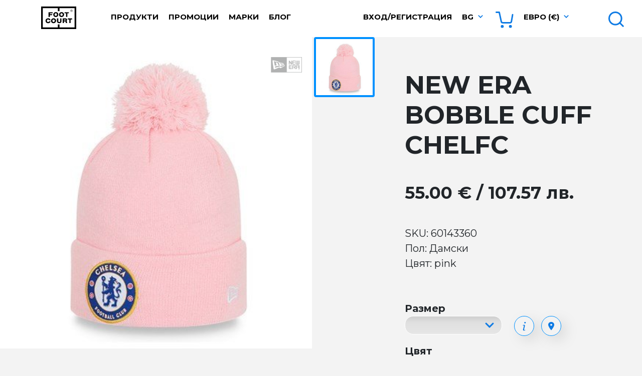

--- FILE ---
content_type: text/html; charset=UTF-8
request_url: https://www.footcourt.bg/new-era-bobble-cuff-chelfc-p23651
body_size: 8198
content:
<!DOCTYPE html>
<html lang="en">
<head>
    <meta charset="UTF-8">
    <meta name="viewport" content="width=device-width, initial-scale=1.0">
    <title>Зимни шапки NEW ERA BOBBLE CUFF CHELFC 60143360 Дамски pink | FootCourt</title>
    <meta name="description" lang="" content="Зимни шапки NEW ERA BOBBLE CUFF CHELFC 60143360 Дамски pink" />
    <meta name="keywords" content="Зимни шапки, NEW ERA, BOBBLE CUFF CHELFC, 60143360, Дамски, pink" />
    <meta http-equiv="content-type" content="text/html; charset=UTF-8" />
    <meta name="google-site-verification" content="r-wUEWBglkgvmCRwZ-w9mRyUuM84PGVGBQPTZnzYtN4" />
    <meta name="google-site-verification" content="vqPYJsQo2Fd6KnJwYsZzwpvjq3LbDUghoKRebLB_8Ks" />
    <meta name="facebook-domain-verification" content="3cpnzdwl85itixdlyc8v4wi4v3ase1" />

    <script>
      dataLayer = [];
    </script>
    <!-- Google Tag Manager -->
    <script>
    
    (function(w,d,s,l,i){w[l]=w[l]||[];w[l].push({'gtm.start':
    new Date().getTime(),event:'gtm.js'});var f=d.getElementsByTagName(s)[0],
    j=d.createElement(s),dl=l!='dataLayer'?'&l='+l:'';j.async=true;j.src=
    'https://www.googletagmanager.com/gtm.js?id='+i+dl;f.parentNode.insertBefore(j,f);
    })(window,document,'script','dataLayer','GTM-5JPTP4C');
    
    </script>
    <!-- End Google Tag Manager -->

    <meta name="viewport" content="width=device-width, initial-scale=1, maximum-scale=1" />
    <!-- Schema.org markup for Google -->
    <meta itemprop="name" content="Зимни шапки NEW ERA BOBBLE CUFF CHELFC 60143360 Дамски pink | FootCourt">
    <meta itemprop="description" content="Зимни шапки NEW ERA BOBBLE CUFF CHELFC 60143360 Дамски pink">
    
     <!-- Open Graph data -->
    <meta property="og:locale" content="">
    <meta property="og:type" content="website">
    <meta property="og:title" content="Зимни шапки NEW ERA BOBBLE CUFF CHELFC 60143360 Дамски pink | FootCourt">
    <meta property="og:description" content="Зимни шапки NEW ERA BOBBLE CUFF CHELFC 60143360 Дамски pink">
    <meta property="og:url" content="">
    <meta property="og:site_name" content="FootCourt">

    <!-- Tiwtter Cards -->
    <meta name="twitter:card" content="summary" />
    <meta name="twitter:title" content="Зимни шапки NEW ERA BOBBLE CUFF CHELFC 60143360 Дамски pink | FootCourt" />
    <meta name="twitter:description" content="Зимни шапки NEW ERA BOBBLE CUFF CHELFC 60143360 Дамски pink" />

    <link rel="shortcut icon" type="image/x-icon" href="https://www.footcourt.bg/resources/img/favicon.ico" />

    <link href="https://cdn.jsdelivr.net/npm/bootstrap@5.2.2/dist/css/bootstrap.min.css" rel="stylesheet" integrity="sha384-Zenh87qX5JnK2Jl0vWa8Ck2rdkQ2Bzep5IDxbcnCeuOxjzrPF/et3URy9Bv1WTRi" crossorigin="anonymous">
    <link rel="stylesheet" href="https://cdn.jsdelivr.net/npm/bootstrap-select@1.14.0-beta3/dist/css/bootstrap-select.min.css">

    <link rel="stylesheet" href="https://www.footcourt.bg/resources/css/main.css" />
    <link rel="stylesheet" href="https://beta.tbibank.support/fusion-pay-tbi/custom/files/css-tbi-footcourt.css">
    <script src="https://maps.google.com/maps/api/js?key=AIzaSyBrYnJYOGfwGC_qJaVmwSMq-RlDJl5JyzI" type="text/javascript"></script>
    <script src="https://code.jquery.com/jquery-3.6.3.min.js" integrity="sha256-pvPw+upLPUjgMXY0G+8O0xUf+/Im1MZjXxxgOcBQBXU=" crossorigin="anonymous"></script>
    <script src="https://cdn.jsdelivr.net/npm/bootstrap@5.2.2/dist/js/bootstrap.bundle.min.js" integrity="sha384-OERcA2EqjJCMA+/3y+gxIOqMEjwtxJY7qPCqsdltbNJuaOe923+mo//f6V8Qbsw3" crossorigin="anonymous"></script>
    <script src="https://cdn.jsdelivr.net/npm/bootstrap-select@1.14.0-beta3/dist/js/bootstrap-select.min.js"></script>
    <script type="text/javascript" src="https://www.footcourt.bg/resources/js/main.js"></script>
    <script type="text/javascript">
    var my_url = "https://www.footcourt.bg/";
    var l_url  = "https://www.footcourt.bg/";
    var current_url = "https://www.footcourt.bg/new-era-bobble-cuff-chelfc-p23651";
    </script>
</head>
<body>
<!-- Google Tag Manager (noscript) -->
<noscript><iframe src="https://www.googletagmanager.com/ns.html?id=GTM-5JPTP4C"
height="0" width="0" style="display:none;visibility:hidden"></iframe></noscript>
<!-- End Google Tag Manager (noscript) -->
<nav class="navbar fixed-top navbar-expand-lg">
    <div class="container-fluid">
        <div class="row w-100">
            <div class="col-lg-2 col-xl-2 col-xxl-2 m-text-center">
                <div class="row">
                    <div class="col-4 col-lg-4">
                        <button class="navbar-toggler mobile-menu-btn" type="button">
                            <span class="navbar-toggler-icon"></span>
                        </button>
                    </div>
                    <div class="col-4 col-lg-5">
                        <a class="navbar-brand" href="https://www.footcourt.bg/"></a>
                    </div>
                    <div class="col-4 col-lg-3 text-end">
                        <div class="d-inline-block d-lg-none w-auto">
                            <a class="nav-link search-btn" href="javascript:;">
                                <img class="mar-l-5" src="https://www.footcourt.bg/resources/img/icon-search.svg" />
                            </a>
                        </div>
                        <div class="d-inline-block d-lg-none w-auto">
                            <div class="basket-icon">
                                <a href="https://www.footcourt.bg/basket">
                                                                            <img src="https://www.footcourt.bg/resources/img/icon-empty-basket.svg" />
                                                                        <span data-name="basket-count">0</span>
                                </a>
                            </div>
                        </div>
                    </div>
                </div>
            </div>
            <div class="col-lg-4 col-xl-4 col-xxl-4">
                <div class="collapse navbar-collapse">
                    <ul class="navbar-nav">
                        <li class="nav-item dropdown">
                            <a class="nav-link dropdown-toggle" href="#" id="itemsDropdown" role="button" data-bs-toggle="dropdown" aria-expanded="false">
                                Продукти                            </a>
                            <ul class="dropdown-menu" aria-labelledby="itemsDropdown">
                                                                    <li><a class="dropdown-item" href="https://www.footcourt.bg/obuvki-c2">Обувки</a></li>
                                                                    <li><a class="dropdown-item" href="https://www.footcourt.bg/drehi-c1">Дрехи</a></li>
                                                                    <li><a class="dropdown-item" href="https://www.footcourt.bg/aksesoari-c3">Аксесоари</a></li>
                                                                    <li><a class="dropdown-item" href="https://www.footcourt.bg/vaucher-c9">Ваучер</a></li>
                                                            </ul>
                        </li>
                        <li class="nav-item">
                            <a class="nav-link " href="https://www.footcourt.bg/sale">Промоции</a>
                        </li>
                        <li class="nav-item">
                            <a class="nav-link " href="https://www.footcourt.bg/brands">Марки</a>
                        </li>
                        <li class="nav-item">
                            <a class="nav-link " href="https://www.footcourt.bg/blog/">Блог</a>
                        </li>
                                                    <li class="nav-item d-none d-xxl-block">
                                <a class="nav-link social" target="_blank" href="https://www.facebook.com/FootCourt.bg">
                                    <img src="https://www.footcourt.bg/resources/img/icon-facebook.svg" />
                                </a>
                            </li>
                                                                            <li class="nav-item d-none d-xxl-block">
                                <a class="nav-link social" target="_blank" href="http://instagram.com/foot_court">
                                    <img src="https://www.footcourt.bg/resources/img/icon-instagram.svg" />
                                </a>
                            </li>
                                                                            <li class="nav-item d-none d-xxl-block">
                                <a class="nav-link social" target="_blank" href="https://www.youtube.com/@footcourt4631">
                                    <img src="https://www.footcourt.bg/resources/img/icon-youtube.svg" />
                                </a>
                            </li>
                                            </ul>
                </div>
            </div>
            <div class="col-lg-5 col-xl-5 col-xxl-4">
                <div class="collapse navbar-collapse">
                    <ul class="navbar-nav ms-auto">
                                                    <li class="nav-item">
                                <a class="nav-link " href="https://www.footcourt.bg/login">Вход/Регистрация</a>
                            </li>
                                                <li class="nav-item dropdown arrow">
                            <a class="nav-link dropdown-toggle" href="javascript:;" id="langsDropdown" role="button" data-bs-toggle="dropdown" aria-expanded="false">
                                bg
                            </a>
                            <ul class="dropdown-menu" aria-labelledby="langsDropdown">
                                                                    <li><a class="dropdown-item" href="https://www.footcourt.bg/">Български</a></li>
                                                                    <li><a class="dropdown-item" href="https://www.footcourt.bg/en/">English</a></li>
                                                            </ul>
                        </li>
                        <li class="nav-item">
                            <a class="nav-link basket-icon" href="https://www.footcourt.bg/basket">
                                                                    <img src="https://www.footcourt.bg/resources/img/icon-empty-basket.svg" />
                                                                <span data-name="basket-count">0</span>
                            </a>
                        </li>
                        <li class="nav-item dropdown arrow">
                            <a class="nav-link dropdown-toggle" href="javascript:;" id="currenciesDropdown" role="button" data-bs-toggle="dropdown" aria-expanded="false">
                                Евро (€)
                            </a>
                            <ul class="dropdown-menu" aria-labelledby="currenciesDropdown">
                                                                                                                                                                                                                                                                                </ul>
                        </li>
                    </ul>
                </div>
            </div>
            <div class="col-lg-1 col-xl-1 col-xxl-2 text-end">
                <div class="collapse navbar-collapse">
                    <ul class="navbar-nav ms-auto">
                        <li class="nav-item">
                            <a class="nav-link search-btn" href="javascript:;">
                                <span class="d-none d-xxl-inline-block">Търсене</span> <img class="mar-l-5" src="https://www.footcourt.bg/resources/img/icon-search.svg" />
                            </a>
                        </li>
                    </ul>
                </div>
            </div>
        </div>
    </div>
</nav>
<div id="product-info-content"></div>

<div class="modal fade" id="sizes-modal" tabindex="-1" aria-labelledby="sizes-modal-label" aria-hidden="true">
    <div class="modal-dialog product-sizes">
        <div class="modal-content">
            <div class="modal-header">
                <h5 class="modal-title" id="sizes-modal-label">Таблица с размери</h5>
                <button type="button" class="btn-close" data-bs-dismiss="modal" aria-label="Close"></button>
            </div>
            <div class="modal-body">
                0
            </div>
            <div class="modal-footer">
                <button type="button" class="btn btn-secondary" data-bs-dismiss="modal">Затвори</button>
            </div>
        </div>
    </div>
</div>
<div class="row gx-0 mar-t-15 items-list">
            <div class="col-12 col-sm-6 col-md-4 col-lg- col-xl- col-xxl-2">
    <div class="item">
        <div class="image-wrapper">
            <div class="image show-">
                <a href="https://www.footcourt.bg/new-era-infill-bobble-beanie-chibul-p35107">
                                            <img src="https://www.footcourt.bg/files/images/products/1_1698135657.jpeg" alt="INFILL BOBBLE BEANIE CHIBUL" />
                                    </a>
            </div>
        </div>
        <div class="info">
            <a href="https://www.footcourt.bg/new-era-infill-bobble-beanie-chibul-p35107" class="title">NEW ERA INFILL BOBBLE BEANIE CHIBUL</a>
            <span class="price" data-id="35107"><span data-name="price">33.23</span> €  / 64.99 лв.</span>
        </div>

                    <div class="brand-label" style="background-image: url('https://www.footcourt.bg/files/images/brands/1422359758_8749.png');"></div>
                <div class="labels">
                                </div>

        <div class="hover-wrapper">
            <div class="info" data-href="https://www.footcourt.bg/new-era-infill-bobble-beanie-chibul-p35107">
                <a href="https://www.footcourt.bg/new-era-infill-bobble-beanie-chibul-p35107" class="title">NEW ERA INFILL BOBBLE BEANIE CHIBUL</a>
                <span class="price" data-id="35107"><span data-name="price">33.23</span> €  / 64.99 лв.</span>
            </div>
            <div class="sizes">
                <span class="title">Изберете размер</span>
                                    <input type="radio" name="size-35107" data-id="35107" data-sku="60364331" data-size="OSZ" class="btn-check" id="size-check-35107-OSZ" autocomplete="off" value="35107" checked="">
                    <label class="btn btn-def-nocheck list-size" for="size-check-35107-OSZ" data-price="33.23" data-id="35107">OSZ</label>
                                
                <div class="row gx-2 ">
                                            <div class="col-6 col-md-6">
                                                            <a href="javascript:;" class="btn btn-def btn-block mar-t-20" onclick="addToBasket('35107', '60364331', '9', $('input[name=size-35107]:checked').val());">Купи</a>
                                                    </div>
                                        <div class="col-6 col-md-6">
                        <a class="btn btn-view btn-block mar-t-20" href="https://www.footcourt.bg/new-era-infill-bobble-beanie-chibul-p35107">Преглед</a>
                    </div>
                </div>

                <div class="row d-none m-btns">
                    <div class="col-12 text-center">
                                                    <a href="javascript:;" class="btn btn-buy" onclick="addToBasket('35107', '60364331', '9', $('input[name=size-35107]:checked').val());"></a>
                                                <a class="btn btn-eye" href="https://www.footcourt.bg/new-era-infill-bobble-beanie-chibul-p35107"></a>
                    </div>
                </div>
            </div>
            <div class="close">
                <a href="javascript:;" onclick="$(this).parents('.hover-wrapper').hide();"><img src="https://www.footcourt.bg/resources/img/icon-close.png" /></a>
            </div>
        </div>
    </div>
</div>            <div class="col-12 col-sm-6 col-md-4 col-lg- col-xl- col-xxl-2">
    <div class="item">
        <div class="image-wrapper">
            <div class="image show-">
                <a href="https://www.footcourt.bg/new-era-print-infill-bucket-loslak-p33114">
                                            <img src="https://www.footcourt.bg/files/images/products/1_1684410582.jpeg" alt="PRINT INFILL BUCKET LOSLAK" />
                                    </a>
            </div>
        </div>
        <div class="info">
            <a href="https://www.footcourt.bg/new-era-print-infill-bucket-loslak-p33114" class="title">NEW ERA PRINT INFILL BUCKET LOSLAK</a>
            <span class="price" data-id="33114"><span data-name="price"><span class='old-price'>35.28</span> 25.05</span> €  / 48.99 лв.</span>
        </div>

                    <div class="brand-label" style="background-image: url('https://www.footcourt.bg/files/images/brands/1422359758_8749.png');"></div>
                <div class="labels">
                            <div class="percent ">
                    -29%
                </div>
                                </div>

        <div class="hover-wrapper">
            <div class="info" data-href="https://www.footcourt.bg/new-era-print-infill-bucket-loslak-p33114">
                <a href="https://www.footcourt.bg/new-era-print-infill-bucket-loslak-p33114" class="title">NEW ERA PRINT INFILL BUCKET LOSLAK</a>
                <span class="price" data-id="33114"><span data-name="price"><span class='old-price'>35.28</span> 25.05</span> €  / 48.99 лв.</span>
            </div>
            <div class="sizes">
                <span class="title">Изберете размер</span>
                                    <input type="radio" name="size-33114" data-id="33114" data-sku="60298685" data-size="M" class="btn-check" id="size-check-33114-M" autocomplete="off" value="33114" checked="">
                    <label class="btn btn-def-nocheck list-size" for="size-check-33114-M" data-price="<span class='old-price'>35.28</span> 25.05" data-id="33114">M</label>
                                
                <div class="row gx-2 ">
                                            <div class="col-6 col-md-6">
                                                            <a href="javascript:;" class="btn btn-def btn-block mar-t-20" onclick="addToBasket('33114', '60298685', '9', $('input[name=size-33114]:checked').val());">Купи</a>
                                                    </div>
                                        <div class="col-6 col-md-6">
                        <a class="btn btn-view btn-block mar-t-20" href="https://www.footcourt.bg/new-era-print-infill-bucket-loslak-p33114">Преглед</a>
                    </div>
                </div>

                <div class="row d-none m-btns">
                    <div class="col-12 text-center">
                                                    <a href="javascript:;" class="btn btn-buy" onclick="addToBasket('33114', '60298685', '9', $('input[name=size-33114]:checked').val());"></a>
                                                <a class="btn btn-eye" href="https://www.footcourt.bg/new-era-print-infill-bucket-loslak-p33114"></a>
                    </div>
                </div>
            </div>
            <div class="close">
                <a href="javascript:;" onclick="$(this).parents('.hover-wrapper').hide();"><img src="https://www.footcourt.bg/resources/img/icon-close.png" /></a>
            </div>
        </div>
    </div>
</div>            <div class="col-12 col-sm-6 col-md-4 col-lg- col-xl- col-xxl-2">
    <div class="item">
        <div class="image-wrapper">
            <div class="image show-">
                <a href="https://www.footcourt.bg/new-era-colour-block-9forty-losdod-p43355">
                                            <img src="https://www.footcourt.bg/files/images/products/1_1759407368.jpg" alt="COLOUR BLOCK 9FORTY LOSDOD" />
                                    </a>
            </div>
        </div>
        <div class="info">
            <a href="https://www.footcourt.bg/new-era-colour-block-9forty-losdod-p43355" class="title">NEW ERA COLOUR BLOCK 9FORTY LOSDOD</a>
            <span class="price" data-id="43355"><span data-name="price">28.12</span> €  / 55.00 лв.</span>
        </div>

                    <div class="brand-label" style="background-image: url('https://www.footcourt.bg/files/images/brands/1422359758_8749.png');"></div>
                <div class="labels">
                                </div>

        <div class="hover-wrapper">
            <div class="info" data-href="https://www.footcourt.bg/new-era-colour-block-9forty-losdod-p43355">
                <a href="https://www.footcourt.bg/new-era-colour-block-9forty-losdod-p43355" class="title">NEW ERA COLOUR BLOCK 9FORTY LOSDOD</a>
                <span class="price" data-id="43355"><span data-name="price">28.12</span> €  / 55.00 лв.</span>
            </div>
            <div class="sizes">
                <span class="title">Изберете размер</span>
                                    <input type="radio" name="size-43355" data-id="43355" data-sku="60691259" data-size="OSZ" class="btn-check" id="size-check-43355-OSZ" autocomplete="off" value="43355" checked="">
                    <label class="btn btn-def-nocheck list-size" for="size-check-43355-OSZ" data-price="28.12" data-id="43355">OSZ</label>
                                
                <div class="row gx-2 ">
                                            <div class="col-6 col-md-6">
                                                            <a href="javascript:;" class="btn btn-def btn-block mar-t-20" onclick="addToBasket('43355', '60691259', '20136', $('input[name=size-43355]:checked').val());">Купи</a>
                                                    </div>
                                        <div class="col-6 col-md-6">
                        <a class="btn btn-view btn-block mar-t-20" href="https://www.footcourt.bg/new-era-colour-block-9forty-losdod-p43355">Преглед</a>
                    </div>
                </div>

                <div class="row d-none m-btns">
                    <div class="col-12 text-center">
                                                    <a href="javascript:;" class="btn btn-buy" onclick="addToBasket('43355', '60691259', '20136', $('input[name=size-43355]:checked').val());"></a>
                                                <a class="btn btn-eye" href="https://www.footcourt.bg/new-era-colour-block-9forty-losdod-p43355"></a>
                    </div>
                </div>
            </div>
            <div class="close">
                <a href="javascript:;" onclick="$(this).parents('.hover-wrapper').hide();"><img src="https://www.footcourt.bg/resources/img/icon-close.png" /></a>
            </div>
        </div>
    </div>
</div>            <div class="col-12 col-sm-6 col-md-4 col-lg- col-xl- col-xxl-2">
    <div class="item">
        <div class="image-wrapper">
            <div class="image show-">
                <a href="https://www.footcourt.bg/new-era-tod-looney-tunes-p35762">
                                            <img src="https://www.footcourt.bg/files/images/products/1_1701950405.jpeg" alt="TOD LOONEY TUNES" />
                                    </a>
            </div>
        </div>
        <div class="info">
            <a href="https://www.footcourt.bg/new-era-tod-looney-tunes-p35762" class="title">NEW ERA TOD LOONEY TUNES</a>
            <span class="price" data-id="35762"><span data-name="price">25.05</span> €  / 48.99 лв.</span>
        </div>

                    <div class="brand-label" style="background-image: url('https://www.footcourt.bg/files/images/brands/1422359758_8749.png');"></div>
                <div class="labels">
                                </div>

        <div class="hover-wrapper">
            <div class="info" data-href="https://www.footcourt.bg/new-era-tod-looney-tunes-p35762">
                <a href="https://www.footcourt.bg/new-era-tod-looney-tunes-p35762" class="title">NEW ERA TOD LOONEY TUNES</a>
                <span class="price" data-id="35762"><span data-name="price">25.05</span> €  / 48.99 лв.</span>
            </div>
            <div class="sizes">
                <span class="title">Изберете размер</span>
                                    <input type="radio" name="size-35762" data-id="35762" data-sku="60424715" data-size="OSZ" class="btn-check" id="size-check-35762-OSZ" autocomplete="off" value="35762" checked="">
                    <label class="btn btn-def-nocheck list-size" for="size-check-35762-OSZ" data-price="25.05" data-id="35762">OSZ</label>
                                
                <div class="row gx-2 ">
                                            <div class="col-6 col-md-6">
                                                            <a href="javascript:;" class="btn btn-def btn-block mar-t-20" onclick="addToBasket('35762', '60424715', '20', $('input[name=size-35762]:checked').val());">Купи</a>
                                                    </div>
                                        <div class="col-6 col-md-6">
                        <a class="btn btn-view btn-block mar-t-20" href="https://www.footcourt.bg/new-era-tod-looney-tunes-p35762">Преглед</a>
                    </div>
                </div>

                <div class="row d-none m-btns">
                    <div class="col-12 text-center">
                                                    <a href="javascript:;" class="btn btn-buy" onclick="addToBasket('35762', '60424715', '20', $('input[name=size-35762]:checked').val());"></a>
                                                <a class="btn btn-eye" href="https://www.footcourt.bg/new-era-tod-looney-tunes-p35762"></a>
                    </div>
                </div>
            </div>
            <div class="close">
                <a href="javascript:;" onclick="$(this).parents('.hover-wrapper').hide();"><img src="https://www.footcourt.bg/resources/img/icon-close.png" /></a>
            </div>
        </div>
    </div>
</div>            <div class="col-12 col-sm-6 col-md-4 col-lg- col-xl- col-xxl-2">
    <div class="item">
        <div class="image-wrapper">
            <div class="image show-">
                <a href="https://www.footcourt.bg/new-era-patch-ovrszd-hoody-p29309">
                                            <img src="https://www.footcourt.bg/files/images/products/11_1663143663.jpg" alt="PATCH OVRSZD HOODY" />
                                    </a>
            </div>
        </div>
        <div class="info">
            <a href="https://www.footcourt.bg/new-era-patch-ovrszd-hoody-p29309" class="title">NEW ERA PATCH OVRSZD HOODY</a>
            <span class="price" data-id="29309"><span data-name="price"><span class='old-price'>81.30</span> 50.62</span> €  / 99.00 лв.</span>
        </div>

                    <div class="brand-label" style="background-image: url('https://www.footcourt.bg/files/images/brands/1422359758_8749.png');"></div>
                <div class="labels">
                            <div class="percent ">
                    -38%
                </div>
                                </div>

        <div class="hover-wrapper">
            <div class="info" data-href="https://www.footcourt.bg/new-era-patch-ovrszd-hoody-p29309">
                <a href="https://www.footcourt.bg/new-era-patch-ovrszd-hoody-p29309" class="title">NEW ERA PATCH OVRSZD HOODY</a>
                <span class="price" data-id="29309"><span data-name="price"><span class='old-price'>81.30</span> 50.62</span> €  / 99.00 лв.</span>
            </div>
            <div class="sizes">
                <span class="title">Изберете размер</span>
                                    <input type="radio" name="size-29309" data-id="29315" data-sku="60284700" data-size="S" class="btn-check" id="size-check-29309-S" autocomplete="off" value="29315" >
                    <label class="btn btn-def-nocheck list-size" for="size-check-29309-S" data-price="<span class='old-price'>81.30</span> 50.62" data-id="29309">S</label>
                                    <input type="radio" name="size-29309" data-id="29309" data-sku="60284700" data-size="XL" class="btn-check" id="size-check-29309-XL" autocomplete="off" value="29309" >
                    <label class="btn btn-def-nocheck list-size" for="size-check-29309-XL" data-price="<span class='old-price'>81.30</span> 50.62" data-id="29309">XL</label>
                                
                <div class="row gx-2 ">
                                            <div class="col-6 col-md-6">
                                                            <a href="javascript:;" class="btn btn-def btn-block mar-t-20" onclick="addToBasket('29309', '60284700', '20957', $('input[name=size-29309]:checked').val());">Купи</a>
                                                    </div>
                                        <div class="col-6 col-md-6">
                        <a class="btn btn-view btn-block mar-t-20" href="https://www.footcourt.bg/new-era-patch-ovrszd-hoody-p29309">Преглед</a>
                    </div>
                </div>

                <div class="row d-none m-btns">
                    <div class="col-12 text-center">
                                                    <a href="javascript:;" class="btn btn-buy" onclick="addToBasket('29309', '60284700', '20957', $('input[name=size-29309]:checked').val());"></a>
                                                <a class="btn btn-eye" href="https://www.footcourt.bg/new-era-patch-ovrszd-hoody-p29309"></a>
                    </div>
                </div>
            </div>
            <div class="close">
                <a href="javascript:;" onclick="$(this).parents('.hover-wrapper').hide();"><img src="https://www.footcourt.bg/resources/img/icon-close.png" /></a>
            </div>
        </div>
    </div>
</div>            <div class="col-12 col-sm-6 col-md-4 col-lg- col-xl- col-xxl-2">
    <div class="item">
        <div class="image-wrapper">
            <div class="image show-">
                <a href="https://www.footcourt.bg/new-era-nba-rear-logo-9fifty-boscel-p38089">
                                            <img src="https://www.footcourt.bg/files/images/products/1_1716461214.jpeg" alt="NBA REAR LOGO 9FIFTY BOSCEL" />
                                    </a>
            </div>
        </div>
        <div class="info">
            <a href="https://www.footcourt.bg/new-era-nba-rear-logo-9fifty-boscel-p38089" class="title">NEW ERA NBA REAR LOGO 9FIFTY BOSCEL</a>
            <span class="price" data-id="38089"><span data-name="price">43.46</span> €  / 85.00 лв.</span>
        </div>

                    <div class="brand-label" style="background-image: url('https://www.footcourt.bg/files/images/brands/1422359758_8749.png');"></div>
                <div class="labels">
                                </div>

        <div class="hover-wrapper">
            <div class="info" data-href="https://www.footcourt.bg/new-era-nba-rear-logo-9fifty-boscel-p38089">
                <a href="https://www.footcourt.bg/new-era-nba-rear-logo-9fifty-boscel-p38089" class="title">NEW ERA NBA REAR LOGO 9FIFTY BOSCEL</a>
                <span class="price" data-id="38089"><span data-name="price">43.46</span> €  / 85.00 лв.</span>
            </div>
            <div class="sizes">
                <span class="title">Изберете размер</span>
                                    <input type="radio" name="size-38089" data-id="38090" data-sku="60503474" data-size="M/L" class="btn-check" id="size-check-38089-M/L" autocomplete="off" value="38090" >
                    <label class="btn btn-def-nocheck list-size" for="size-check-38089-M/L" data-price="43.46" data-id="38089">M/L</label>
                                    <input type="radio" name="size-38089" data-id="38089" data-sku="60503474" data-size="S/M" class="btn-check" id="size-check-38089-S/M" autocomplete="off" value="38089" >
                    <label class="btn btn-def-nocheck list-size" for="size-check-38089-S/M" data-price="43.46" data-id="38089">S/M</label>
                                
                <div class="row gx-2 ">
                                            <div class="col-6 col-md-6">
                                                            <a href="javascript:;" class="btn btn-def btn-block mar-t-20" onclick="addToBasket('38089', '60503474', '41', $('input[name=size-38089]:checked').val());">Купи</a>
                                                    </div>
                                        <div class="col-6 col-md-6">
                        <a class="btn btn-view btn-block mar-t-20" href="https://www.footcourt.bg/new-era-nba-rear-logo-9fifty-boscel-p38089">Преглед</a>
                    </div>
                </div>

                <div class="row d-none m-btns">
                    <div class="col-12 text-center">
                                                    <a href="javascript:;" class="btn btn-buy" onclick="addToBasket('38089', '60503474', '41', $('input[name=size-38089]:checked').val());"></a>
                                                <a class="btn btn-eye" href="https://www.footcourt.bg/new-era-nba-rear-logo-9fifty-boscel-p38089"></a>
                    </div>
                </div>
            </div>
            <div class="close">
                <a href="javascript:;" onclick="$(this).parents('.hover-wrapper').hide();"><img src="https://www.footcourt.bg/resources/img/icon-close.png" /></a>
            </div>
        </div>
    </div>
</div>    </div>

<div class="blog-list-wrapper">
    <div id="articles-list">
        <div class="row w-100">
            <div class="col-12">
                <div class="item first" >
                    <div class="shadow"></div>
                    <div class="content">
                        <div class="categories">
                                                            Интересни /                                                             Промоции /                                                             Продукти                                                     </div>
                        
                        <h2>
                            Сезонно Намаление
                        </h2>

                        <a class="btn btn-def" href="https://www.footcourt.bg/blog/sezonno-namalenie-252">прочети</a>
                    </div>
                </div>
            </div>
        </div>
    </div>
</div>

<script type="text/javascript">
$(document).ready(function() {
    var History = window.History;

    loadProductContent('23651');

    if (!jQuery.browser.safari) {
        if (window.history && window.history.pushState) {
            $(window).on('popstate', function() {
                var url = window.location.href;
                var subStr = url.match("-p(.*)");
                var product_id = subStr[1];

                var subStrU = url.match("bg/(.*)");
                var product_url = subStrU[1];

                window.location = l_url + product_url;
            });
        }
    }
});
</script>

        <footer>
            <div class="head d-none d-lg-block">
                <div class="container-fluid">
                    <div class="row justify-content-center">
                        <div class="col-lg-2 col-xl-2">
                            <span class="title">Продукти</span>
                        </div>
                        <div class="col-lg-3 col-xl-2">
                            <span class="title">Информация</span>
                        </div>
                        <div class="d-none d-xl-block col-xl-2">
                            <span class="title">Контакти</span>
                        </div>
                        <div class="col-lg-3 col-xl-2">
                            <span class="title">Твоя FootCourt</span>
                        </div>
                    </div>
                </div>
            </div>
            <div class="body d-none d-lg-block">
                <div class="container-fluid">
                    <div class="row justify-content-center">
                        <div class="col-lg-2 col-xl-1">
                            <div class="info">
                                                                    <a  href="https://www.footcourt.bg/obuvki-c2">Обувки</a>
                                    <br />
                                                                    <a  href="https://www.footcourt.bg/drehi-c1">Дрехи</a>
                                    <br />
                                                                    <a  href="https://www.footcourt.bg/aksesoari-c3">Аксесоари</a>
                                    <br />
                                                                    <a  href="https://www.footcourt.bg/vaucher-c9">Ваучер</a>
                                    <br />
                                                                <a  href="https://www.footcourt.bg/brands">Марки</a>
                                <br />
                                <a href="https://www.footcourt.bg/new" class="count ">Нови (60)</a>
                                <br />
                                <a href="https://www.footcourt.bg/sale" class="count ">Промоции (718)</a>
                            </div>
                        </div>
                        <div class="d-none d-xl-block col-xl-1"></div>
                        <div class="col-lg-3 col-xl-2">
                            <div class="info">
                                <a  href="https://www.footcourt.bg/blog/">Блог</a>
                                <br />
                                <a  href="https://www.footcourt.bg/about">За нас</a>
                                <br />
                                <a  href="https://www.footcourt.bg/locations">Локации</a>
                                <br />
                                <a  href="https://www.footcourt.bg/contacts">Контакти</a>
                                <br />
                                <a  href="https://www.footcourt.bg/order-and-delivery">Поръчка и доставка</a>
                                <br />
                                <a  href="https://www.footcourt.bg/terms">Общи условия</a>
                                <br />
                                <a  href="https://www.footcourt.bg/return">Връщане и замяна</a>
                                <br />
                                <a  href="https://www.footcourt.bg/payments">Начини на плащане</a>
                                <br />
                                <a  href="https://www.footcourt.bg/privacy-policy">Политика за поверителност</a>
                                <br />
                                <a  href="https://www.footcourt.bg/cookies">Информация за бисквитки</a>

                                <div class="payments">
                                    <img src="https://www.footcourt.bg/resources/img/payment-paypal.svg" />
                                    <img src="https://www.footcourt.bg/resources/img/payment-visa.svg" />
                                    <img src="https://www.footcourt.bg/resources/img/payment-mastercard.svg" />
                                    <br />
                                    <img src="https://www.footcourt.bg/resources/img/payment-secure.svg" class="mar-t-15" />
                                </div>
                            </div>
                        </div>
                        <div class="d-none d-xl-block col-xl-2">
                            <div class="info">
                                                                    <div class="contacts">
                                        <div class="address">
                                            <img src="https://www.footcourt.bg/resources/img/icon-marker.svg" /> София, бул. Витоша №79
                                        </div>
                                        <div class="phone">
                                            <img src="https://www.footcourt.bg/resources/img/icon-phone.svg" /> +359 885 462 446
                                        </div>
                                        <div class="mail">
                                            <img src="https://www.footcourt.bg/resources/img/icon-mail.svg" /> sales@footcourt.bg
                                        </div>
                                    </div>
                                                                    <div class="contacts">
                                        <div class="address">
                                            <img src="https://www.footcourt.bg/resources/img/icon-marker.svg" /> София, Арсеналски  №2
                                        </div>
                                        <div class="phone">
                                            <img src="https://www.footcourt.bg/resources/img/icon-phone.svg" /> +359 878 656 707
                                        </div>
                                        <div class="mail">
                                            <img src="https://www.footcourt.bg/resources/img/icon-mail.svg" /> sales@footcourt.bg
                                        </div>
                                    </div>
                                                                    <div class="contacts">
                                        <div class="address">
                                            <img src="https://www.footcourt.bg/resources/img/icon-marker.svg" /> За въпроси, свързани с поръчки:
                                        </div>
                                        <div class="phone">
                                            <img src="https://www.footcourt.bg/resources/img/icon-phone.svg" /> +359 884 636 259
                                        </div>
                                        <div class="mail">
                                            <img src="https://www.footcourt.bg/resources/img/icon-mail.svg" /> sales@footcourt.bg
                                        </div>
                                    </div>
                                                            </div>
                        </div>
                        <div class="col-lg-3 col-xl-2">
                            <div class="info">
                                <a href="https://www.footcourt.bg/profile">Моят профил</a>
                                <br />
                                <a href="https://www.footcourt.bg/profile#favourites">Любими продукти</a>
                                <br />
                                <a href="https://www.footcourt.bg/profile">Направени поръчки</a>

                                <div class="socials">
                                    <span class="title">Последвайте ни</span>
                                                                            <a target="_blank" href="https://www.facebook.com/FootCourt.bg">
                                            <img src="https://www.footcourt.bg/resources/img/icon-facebook.svg" />
                                        </a>
                                                                                                                <a target="_blank" href="http://instagram.com/foot_court">
                                            <img src="https://www.footcourt.bg/resources/img/icon-instagram.svg" />
                                        </a>
                                                                                                                <a target="_blank" href="https://www.youtube.com/@footcourt4631">
                                            <img src="https://www.footcourt.bg/resources/img/icon-youtube.svg" />
                                        </a>
                                                                    </div>

                                <div class="subscribe">
                                    <span class="title">Абонирайте се за нашия бюлетин</span>
                                    <form role="form" id="newsletter-form">
                                        <div>
                                            <input type="email" name="newsletter" id="newsletter-mail" class="form-control" placeholder="електронна поща" />
                                            <button type="button" onclick="newsletterSubscribe('newsletter-form');">
                                                <img src="https://www.footcourt.bg/resources/img/icon-newsletter-arrow.svg" />
                                            </button>
                                        </div>
                                    </form>
                                    <a href="javascript:;" data-bs-toggle="modal" data-bs-target="#newsletter-privacy">Научете повече за личните данни и бюлетина.</a>
                                    <div class="modal fade" id="newsletter-privacy" tabindex="-1" aria-hidden="true">
                                        <div class="modal-dialog">
                                            <div class="modal-content">
                                                <div class="modal-header">
                                                    <button type="button" class="btn-close" data-bs-dismiss="modal" aria-label="Close"></button>
                                                </div>
                                                <div class="modal-body">
                                                    Известно ми е, че Доставчикът е администратор на лични данни. Предоставям доброволно и свободно адреса на електронната си поща на Доставчика за целите на получаване на бюлетини от Доставчика. Декларирам, че съм запознат/а с правото си на достъп до отнасящите се до мен лични данни, както и с правото си да поискам коригирането на събраните лични данни. Декларирам, че съм запознат/а с правото си да оттегля съгласието си по всяко време. Декларирам, че съм запознат/а, че оттеглянето на съгласието не засяга законосъобразността на обработването на личните данни когато личните данни са обработвани въз основа на съгласие предоставено от мен, преди то да бъде оттеглено.
                                                </div>
                                                <div class="modal-footer">
                                                    <button type="button" class="btn btn-default" data-bs-dismiss="modal">Затвори</button>
                                                </div>
                                            </div>
                                        </div>
                                    </div>
                                </div>
                            </div>
                        </div>
                    </div>
                </div>
            </div>

            <div class="mobile-content d-block d-lg-none">
                <div class="row">
                    <div class="col-6">FootCourt 2026</div>
                    <div class="col-6 text-end">Всички права запазени</div>
                </div>
            </div>
        </footer>
        
        <div class="position-fixed top-0 end-0 p-3" style="z-index: 1040">
            <div id="liveToast" class="toast hide text-bg-def border-0" role="alert" aria-live="assertive" aria-atomic="true">
                <div class="toast-body">
                </div>
            </div>
        </div>

        <div id="search-wrapper">
            <div class="row justify-content-center w-p-100">
                <div class="col-12 col-lg-6">
                    <h2>Търсене</h2>
                    <div id="keyCode"></div>
                    <form method="get" action="https://www.footcourt.bg/search" id="formSearch">
                        <input type="text" name="s" id="searchInput" value="" class="form-control" placeholder="търсене по марка, модел или SKU ..." data-server="https://www.footcourt.bg/ajax/search" data-live-server="true" />
                    </form>
                </div>
            </div>

            <div class="close">
                <button type="button" class="btn-close btn-close-white" aria-label="Close"></button>
            </div>

            <script type="module">
                import Autocomplete from "/resources/plugins/autocomplete/autocomplete.min.js";
                Autocomplete.init();
                const opts = {
                    onSelectItem: function(item) {
                        $('#searchInput').val(item.title);
                        window.location = item.url;
                    },
                    suggestionsThreshold: 3,
                    autoselectFirst: 0,
                    maximumItems: 10,
                    fullWidth: true,
                    showAllSuggestions: true,
                    ignoreEnter: true
                };
                new Autocomplete(document.getElementById("searchInput"), opts);
            </script>
        </div>

        <div id="mobile-menu-wrapper">
            <div class="row header">
                <div class="col-5">
                    <a href="javascript:;" class="btn-close-menu"><img src="https://www.footcourt.bg/resources/img/icon-back.svg" /></a>
                </div>
                <div class="col-7">
                    <div class="row">
                        <div class="col-6">
                            <span class="title">Език</span>
                            <a class="active" href="https://www.footcourt.bg/">BG</a>
                            <a  href="https://www.footcourt.bg/en/">EN</a>
                        </div>
                        <div class="col-6">
                            <span class="title">Валута</span>
                                                            <a  href="javascript:;" onclick="changeCurrency('1');">
                                    лв.
                                </a>
                                                            <a class="active" href="javascript:;" onclick="changeCurrency('2');">
                                    €
                                </a>
                                                    </div>
                    </div>
                </div>
            </div>

            <div class="menu-content">
                <div class="buttons">
                    <div class="navbar">
                        <ul class="navbar-nav">
                            <li class="nav-item dropdown">
                                <a class="nav-link dropdown-toggle" href="#" id="itemsDropdown" role="button" data-bs-toggle="dropdown" aria-expanded="false">
                                    Продукти                                </a>
                                <ul class="dropdown-menu" aria-labelledby="itemsDropdown">
                                                                            <li><a class="dropdown-item" href="https://www.footcourt.bg/obuvki-c2">Обувки</a></li>
                                                                            <li><a class="dropdown-item" href="https://www.footcourt.bg/drehi-c1">Дрехи</a></li>
                                                                            <li><a class="dropdown-item" href="https://www.footcourt.bg/aksesoari-c3">Аксесоари</a></li>
                                                                            <li><a class="dropdown-item" href="https://www.footcourt.bg/vaucher-c9">Ваучер</a></li>
                                                                    </ul>
                            </li>
                            <li class="nav-item">
                                <a class="nav-link " href="https://www.footcourt.bg/sale">Промоции</a>
                            </li>
                            <li class="nav-item">
                                <a class="nav-link " href="https://www.footcourt.bg/brands">Марки</a>
                            </li>
                            <li class="nav-item">
                                <a class="nav-link " href="https://www.footcourt.bg/blog/">Блог</a>
                            </li>
                                                            <li class="nav-item">
                                    <a class="nav-link " href="https://www.footcourt.bg/login">Вход/Регистрация</a>
                                </li>
                                                    </ul>
                    </div>
                </div>

                <div class="footer">
                    <a  href="https://www.footcourt.bg/about">За нас</a>
                    <a  href="https://www.footcourt.bg/locations">Локации</a>
                    <a  href="https://www.footcourt.bg/contacts">Контакти</a>
                    <a  href="https://www.footcourt.bg/order-and-delivery">Поръчка и доставка</a>
                    <a  href="https://www.footcourt.bg/terms">Общи условия</a>
                    <a  href="https://www.footcourt.bg/return">Връщане и замяна</a>
                    <a  href="https://www.footcourt.bg/payments">Начини на плащане</a>
                    <a  href="https://www.footcourt.bg/privacy-policy">Политика за поверителност</a>
                    <a  href="https://www.footcourt.bg/cookies">Информация за бисквитки</a>

                    <div class="content">
                        <div class="payments">
                            <img src="https://www.footcourt.bg/resources/img/payment-paypal.svg" />
                            <img src="https://www.footcourt.bg/resources/img/payment-visa.svg" />
                            <img src="https://www.footcourt.bg/resources/img/payment-mastercard.svg" />
                            <img src="https://www.footcourt.bg/resources/img/payment-secure.svg" class="mar-t-15" />
                        </div>

                        <div class="subscribe">
                            <span class="title">Абонирайте се за нашия бюлетин</span>
                            <form role="form" id="newsletter-form">
                                <div>
                                    <input type="email" name="newsletter" id="newsletter-mail" class="form-control" placeholder="електронна поща" />
                                    <button type="button" onclick="newsletterSubscribe('newsletter-form');">
                                        <img src="https://www.footcourt.bg/resources/img/icon-newsletter-arrow.svg" />
                                    </button>
                                </div>
                            </form>
                        </div>
                        
                        <div class="socials">
                            <div class="content">
                                <span class="title">Последвайте ни</span>
                                                                    <a target="_blank" href="https://www.facebook.com/FootCourt.bg">
                                        <img src="https://www.footcourt.bg/resources/img/icon-facebook-white.svg" />
                                    </a>
                                                                                                    <a target="_blank" href="http://instagram.com/foot_court">
                                        <img src="https://www.footcourt.bg/resources/img/icon-instagram-white.svg" />
                                    </a>
                                                                                                    <a target="_blank" href="https://www.youtube.com/@footcourt4631">
                                        <img src="https://www.footcourt.bg/resources/img/icon-youtube-white.svg" />
                                    </a>
                                                            </div>
                        </div>
                    </div>
                </div>
            </div>
        </div>

        <div id="loading" class="d-none">
            <div class="spinner-border text-light" role="status">
                <span class="visually-hidden">Loading...</span>
            </div>
        </div>
        <script src="https://beta.tbibank.support/fusion-pay-tbi/custom/files/script-tbi-footcourt.js" async></script> 
    </body>
</html>

--- FILE ---
content_type: text/html; charset=UTF-8
request_url: https://www.footcourt.bg/ajax/basket/info
body_size: 61
content:
{"amount":"0.00","amount_second":"0.00","amount_general":"0.00","count":0}

--- FILE ---
content_type: text/html; charset=UTF-8
request_url: https://www.footcourt.bg/ajax/products/info/23651
body_size: 1330
content:
<div class="row gx-0">
    <div class="col-12 col-lg-7">
        <div class="gallery">
            <div class="row gx-0">
                <div class="col-10">
                    <div id="general-image">
                                                    <img src="https://www.footcourt.bg/files/images/products/o_9_1632913656.jpg" alt="" />
                                                                            <div class="brand-label" style="background-image: url('https://www.footcourt.bg/files/images/brands/1422359758_8749.png');"></div>
                                                <div class="labels">
                                                                                </div>
                    </div>
                </div>
                <div class="col-2">
                    <div class="thumbnails">
                                                                                    <a href="javascript:;" onclick="changeItemImage('9_1632913656.jpg', 'https://www.footcourt.bg/files/images/products/', $(this));" class="active">
                                    <img src="https://www.footcourt.bg/files/images/products/9_1632913656.jpg" />
                                </a>
                                                                        </div>
                </div>
            </div>
        </div>
    </div>
    <div class="col-12 col-lg-5">
        <div class="info">
            <h1 class="title">NEW ERA BOBBLE CUFF CHELFC</h1>

            <div class="prices">
                                    <span class="price">55.00 €  / 107.57 лв.</span>
                            </div>
            
            <div class="description">
                SKU: 60143360
                <br />
                Пол: Дамски                <br />
                Цвят: pink            </div>

            <div class="row">
                <div class="col-3 col-lg-12 col-xxl-2">
                    <label for="size">Размер</label>
                </div>
                <div class="col-4 col-lg-6 col-xxl-4">
                    <select name="size" id="size" class="form-select blue d-block" onchange="loadProductContent(this.value, 'new-era-bobble-cuff-chelfc-p'+ this.value, 0);">                                             </select> 
                </div>
                <div class="col-5 col-lg-6 col-xxl-5">
                    <a href="javascript:;" class="more" data-bs-toggle="modal" data-bs-target="#sizes-modal">
                        <img src="https://www.footcourt.bg/resources/img/icon-info.png" />
                    </a>
                    <a href="javascript:;" class="more" id="product-info-stores" data-bs-container="body" data-bs-toggle="popover" data-bs-placement="bottom" data-bs-content="" data-bs-html="true" data-bs-trigger="hover">
                        <img src="https://www.footcourt.bg/resources/img/icon-pin.svg" />
                    </a>
                </div>
            </div>
            <div class="row mar-t-15">
                <div class="col-12">
                    <label for="color">Цвят</label>
                </div>
                <div class="col-12">
                    
                                    </div>
            </div>
            
            <div class="row mar-t-60 m-mar-t-30">
                <div class="col-9 col-sm-7 col-md-5 col-lg-10 col-xl-8">
                                                                        <a class="btn btn-def btn-block" href="javascript: void(0);">Изчерпана наличност</a>
                                                            </div>
                <div class="col-3 col-sm-5 col-md-7 col-lg-2 col-xl-4">
                    <div class="actions">
                        <div class="product-wishlist-inactive-23651 ">
                            <a href="javascript:;" onclick="addProductWishlist('60143360', '23651', 1);" data-bs-toggle="tooltip" data-bs-placement="top" title="Добави в любими">
                                <img src="https://www.footcourt.bg/resources/img/icon-star.svg" />
                            </a>
                        </div>
                        <div  class="product-wishlist-active-23651 display-none">
                            <a href="javascript:;" onclick="delProductWishlist('60143360', '23651', 1);" data-bs-toggle="tooltip" data-bs-placement="top" title="Изтрий от любими">
                                <img src="https://www.footcourt.bg/resources/img/icon-star-full.svg" />
                            </a>
                        </div>
                    </div>
                </div>
            </div>
            
            <div class="bottom-description">
                Състав: полиестер, памук                <br />
                Произход: Китай                            </div>
        </div>
    </div>
</div>
<script type="text/javascript">
$(document).ready(function() {
    product_choose_size($('select#size'));
});
</script>

--- FILE ---
content_type: image/svg+xml
request_url: https://www.footcourt.bg/resources/img/icon-instagram-white.svg
body_size: 1835
content:
<svg xmlns="http://www.w3.org/2000/svg" width="30.065" height="29.217" viewBox="0 0 30.065 29.217">
  <path id="Shape" d="M15.032,29.217c-4.079,0-4.61-.017-6.2-.088a11.426,11.426,0,0,1-3.649-.679,7.374,7.374,0,0,1-2.663-1.686A7.138,7.138,0,0,1,.79,24.176a10.559,10.559,0,0,1-.7-3.546C.017,19.086,0,18.571,0,14.608c0-3.937.017-4.457.091-6.023a10.49,10.49,0,0,1,.7-3.546A7.162,7.162,0,0,1,2.524,2.452,7.367,7.367,0,0,1,5.187.767,11.37,11.37,0,0,1,8.835.088C10.424.017,10.954,0,15.031,0s4.608.017,6.2.088a11.424,11.424,0,0,1,3.652.679,7.379,7.379,0,0,1,2.661,1.685,7.162,7.162,0,0,1,1.736,2.587,10.654,10.654,0,0,1,.7,3.546c.073,1.56.09,2.079.09,6.023s-.017,4.462-.09,6.023a10.652,10.652,0,0,1-.7,3.545,7.165,7.165,0,0,1-1.736,2.588,7.366,7.366,0,0,1-2.66,1.686,11.444,11.444,0,0,1-3.651.679C19.641,29.2,19.111,29.217,15.032,29.217ZM13.686,2.628c-2.825,0-3.348.021-4.726.082a8.474,8.474,0,0,0-2.791.5A4.674,4.674,0,0,0,4.439,4.308a4.516,4.516,0,0,0-1.125,1.68A7.865,7.865,0,0,0,2.8,8.7c-.072,1.512-.087,1.969-.087,5.9s.015,4.392.087,5.9a7.865,7.865,0,0,0,.518,2.712A4.52,4.52,0,0,0,4.439,24.9a4.674,4.674,0,0,0,1.729,1.093,8.568,8.568,0,0,0,2.791.5c1.631.07,2.115.085,6.074.085s4.442-.015,6.074-.085a8.508,8.508,0,0,0,2.79-.5A4.677,4.677,0,0,0,25.628,24.9a4.509,4.509,0,0,0,1.125-1.678,7.906,7.906,0,0,0,.518-2.712c.072-1.585.088-2.055.088-5.9s-.015-4.316-.088-5.9a7.865,7.865,0,0,0-.518-2.712,4.533,4.533,0,0,0-1.125-1.68A4.661,4.661,0,0,0,23.9,3.22a8.508,8.508,0,0,0-2.79-.5c-1.556-.07-2.026-.084-6.074-.084H13.686Zm1.349,19.481a7.622,7.622,0,0,1-7.72-7.5,7.622,7.622,0,0,1,7.72-7.5,7.621,7.621,0,0,1,7.718,7.5A7.621,7.621,0,0,1,15.035,22.109Zm0-12.37a4.947,4.947,0,0,0-5.011,4.869,5.013,5.013,0,0,0,10.021,0A4.946,4.946,0,0,0,15.035,9.739Zm8.024-1.176a1.754,1.754,0,1,1,1.8-1.752A1.78,1.78,0,0,1,23.058,8.563Z" fill="#fff"/>
</svg>


--- FILE ---
content_type: image/svg+xml
request_url: https://www.footcourt.bg/resources/img/icon-star.svg
body_size: 556
content:
<svg xmlns="http://www.w3.org/2000/svg" width="28.406" height="27" viewBox="0 0 28.406 27">
  <path id="Icon_ionic-md-star-outline" data-name="Icon ionic-md-star-outline" d="M32.2,14.794l-10.214-.877L18,4.5l-3.99,9.417L3.8,14.794l7.748,6.717L9.222,31.5,18,26.2l8.777,5.3-2.322-9.989ZM19.162,24.278,18,23.577l-1.162.7L12.62,26.823l1.116-4.8.307-1.321-1.025-.889-3.726-3.23,4.91-.422,1.35-.116.529-1.248L18,10.268l1.917,4.527.529,1.248,1.351.116,4.911.422-3.726,3.23-1.025.888.307,1.321,1.116,4.8Z" transform="translate(-3.797 -4.5)" fill="#fff"/>
</svg>


--- FILE ---
content_type: image/svg+xml
request_url: https://www.footcourt.bg/resources/img/icon-youtube.svg
body_size: 627
content:
<svg xmlns="http://www.w3.org/2000/svg" width="26.6" height="18.88" viewBox="0 0 26.6 18.88">
    <path id="Subtraction_1" data-name="Subtraction 1" d="M12.8,17.88c-.08,0-8.028-.006-10-.534A3.2,3.2,0,0,1,.535,15.089,33.372,33.372,0,0,1,0,8.941,33.38,33.38,0,0,1,.535,2.792,3.2,3.2,0,0,1,2.8.534C4.771.006,12.72,0,12.8,0s8.028.006,10,.534a3.2,3.2,0,0,1,2.264,2.258A33.38,33.38,0,0,1,25.6,8.941a33.372,33.372,0,0,1-.535,6.148A3.2,3.2,0,0,1,22.8,17.347C20.828,17.874,12.88,17.88,12.8,17.88ZM10.4,5.442v7.773l6.4-3.886Z" transform="translate(0.5 0.5)" stroke="rgba(0,0,0,0)" stroke-miterlimit="10" stroke-width="1"/>
  </svg>
  

--- FILE ---
content_type: image/svg+xml
request_url: https://www.footcourt.bg/resources/img/icon-facebook-white.svg
body_size: 279
content:
<svg xmlns="http://www.w3.org/2000/svg" width="13.944" height="29.041" viewBox="0 0 13.944 29.041">
  <path id="Shape" d="M9.272,29.041V14.519H13.4l.547-5H9.272l.007-2.5c0-1.305.128-2,2.057-2h2.579V0H9.789c-4.956,0-6.7,2.428-6.7,6.51v3H0v5H3.089V29.041Z" fill="#fff"/>
</svg>


--- FILE ---
content_type: image/svg+xml
request_url: https://www.footcourt.bg/resources/img/payment-paypal.svg
body_size: 5867
content:
<svg id="PayPal" xmlns="http://www.w3.org/2000/svg" width="57.142" height="35.714" viewBox="0 0 57.142 35.714">
    <path id="Rectangle_19" data-name="Rectangle 19" d="M2.667,0H54.475a2.667,2.667,0,0,1,2.667,2.667V33.047a2.667,2.667,0,0,1-2.667,2.667H2.666A2.666,2.666,0,0,1,0,33.048V2.667A2.667,2.667,0,0,1,2.667,0Z" fill="#fff"/>
    <g id="Group_42" data-name="Group 42" transform="translate(11.456 14.138)">
      <path id="Path_129" data-name="Path 129" d="M355.747,951.023a3.63,3.63,0,0,0-1.7-.3,7.481,7.481,0,0,0-1.151.091c-.284.043-.312.05-.488.088a.559.559,0,0,0-.418.441l-.116.478c-.066.306.108.293.185.269a4.882,4.882,0,0,1,.566-.169,4.2,4.2,0,0,1,.892-.12,2.369,2.369,0,0,1,.864.122.438.438,0,0,1,.288.431.332.332,0,0,1-.016.135c-.016.037-.046.074-.138.086-.543.032-.933.082-1.4.151a4.386,4.386,0,0,0-1.208.331,1.886,1.886,0,0,0-.818.646,1.768,1.768,0,0,0-.274.994,1.166,1.166,0,0,0,.389.9,1.46,1.46,0,0,0,1,.344,2.638,2.638,0,0,0,.6-.056,3.061,3.061,0,0,0,.459-.156,2.355,2.355,0,0,0,.391-.217c.139-.093.236-.159.359-.239l0,.007-.035.154,0,0v0a.282.282,0,0,0,.254.357l0,0h.017c.121,0,.537,0,.732,0h.135a.015.015,0,0,0,.014-.005.5.5,0,0,0,.408-.357l.695-3a1.825,1.825,0,0,0,.035-.246,1.981,1.981,0,0,0,.016-.229A1,1,0,0,0,355.747,951.023Zm-1.684,3.572a2.554,2.554,0,0,1-.373.193,1.343,1.343,0,0,1-.5.108,1.1,1.1,0,0,1-.541-.1.367.367,0,0,1-.185-.354.73.73,0,0,1,.137-.465,1,1,0,0,1,.406-.274,3.5,3.5,0,0,1,.626-.14c.218-.028.646-.077.7-.078s.091-.03.067.116c-.011.064-.135.572-.192.8A.45.45,0,0,1,354.063,954.595Z" transform="translate(-327.627 -949.233)" fill="#369"/>
      <path id="Path_130" data-name="Path 130" d="M339.2,950.812a.816.816,0,0,0-.6.364s-1.364,2.338-1.5,2.571c-.073.126-.146.046-.159,0l-.421-2.554a.523.523,0,0,0-.52-.372h-.849a.283.283,0,0,0-.288.363s.65,3.683.776,4.549c.064.479-.006.564-.006.564l-.842,1.469c-.124.2-.056.362.149.362h.984a.8.8,0,0,0,.6-.362l3.789-6.409s.363-.547.029-.542c-.228,0-1.142,0-1.142,0" transform="translate(-323.033 -949.259)" fill="#036"/>
      <path id="Path_131" data-name="Path 131" d="M322.558,951.494a2,2,0,0,1-1.2.315h-.233a.284.284,0,0,1-.289-.364l.286-1.234a.484.484,0,0,1,.454-.362l.311,0a1.5,1.5,0,0,1,.826.186.62.62,0,0,1,.274.566,1.026,1.026,0,0,1-.429.893m2.054-1.9a1.417,1.417,0,0,0-.522-.559,2.407,2.407,0,0,0-.826-.3,6.865,6.865,0,0,0-1.123-.089l-1.985,0a.5.5,0,0,0-.456.362l-1.339,5.821a.283.283,0,0,0,.289.363h.952a.485.485,0,0,0,.454-.363l.328-1.414a.487.487,0,0,1,.454-.361h.272a4.514,4.514,0,0,0,2.714-.716,2.224,2.224,0,0,0,.97-1.885,1.773,1.773,0,0,0-.181-.857" transform="translate(-318.352 -948.638)" fill="#036"/>
      <path id="Path_132" data-name="Path 132" d="M346.738,951.526a2.012,2.012,0,0,1-1.2.311H345.3a.282.282,0,0,1-.289-.362l.286-1.236a.485.485,0,0,1,.452-.36l.312,0a1.556,1.556,0,0,1,.827.184.638.638,0,0,1,.276.568,1.046,1.046,0,0,1-.428.9m2.053-1.9a1.454,1.454,0,0,0-.524-.561,2.359,2.359,0,0,0-.827-.3,6.576,6.576,0,0,0-1.119-.088h-1.991a.5.5,0,0,0-.454.363l-1.337,5.822a.281.281,0,0,0,.285.362h.955a.494.494,0,0,0,.456-.361l.323-1.412a.488.488,0,0,1,.457-.361h.271a4.5,4.5,0,0,0,2.715-.716,2.242,2.242,0,0,0,.969-1.888,1.842,1.842,0,0,0-.181-.856" transform="translate(-325.26 -948.647)" fill="#369"/>
      <path id="Path_133" data-name="Path 133" d="M331.562,951.016a3.625,3.625,0,0,0-1.7-.3,7.488,7.488,0,0,0-1.152.09c-.284.044-.311.051-.488.089a.557.557,0,0,0-.417.441l-.116.477c-.066.306.109.294.186.269a5.127,5.127,0,0,1,.565-.168,4.2,4.2,0,0,1,.893-.12,2.363,2.363,0,0,1,.862.121.438.438,0,0,1,.288.432.315.315,0,0,1-.015.134c-.016.038-.046.074-.138.086-.543.034-.932.083-1.4.151a4.4,4.4,0,0,0-1.208.332,1.887,1.887,0,0,0-.818.647,1.75,1.75,0,0,0-.273.992,1.166,1.166,0,0,0,.388.9,1.457,1.457,0,0,0,1,.344,2.657,2.657,0,0,0,.6-.056,3.09,3.09,0,0,0,.458-.157,2.349,2.349,0,0,0,.392-.217c.139-.092.236-.158.359-.239l0,.007-.034.154,0,0v0a.281.281,0,0,0,.254.356l0,0h.016v0l.732,0h.136a.017.017,0,0,0,.014-.005.5.5,0,0,0,.408-.357l.694-3a1.616,1.616,0,0,0,.036-.246,1.841,1.841,0,0,0,.016-.229A1,1,0,0,0,331.562,951.016Zm-1.682,3.573a2.4,2.4,0,0,1-.374.193,1.35,1.35,0,0,1-.5.107,1.106,1.106,0,0,1-.541-.1.369.369,0,0,1-.186-.354.72.72,0,0,1,.139-.465.978.978,0,0,1,.4-.274,3.57,3.57,0,0,1,.628-.141c.217-.027.646-.076.7-.077s.091-.031.067.115c-.011.064-.134.573-.192.8A.453.453,0,0,1,329.88,954.589Z" transform="translate(-320.717 -949.231)" fill="#036"/>
      <path id="Union_2" data-name="Union 2" d="M.265,6.494h0a.282.282,0,0,1-.256-.358v0c0-.015.014-.059.03-.129L1.216.661l.066-.3.005-.02A.49.49,0,0,1,1.737,0H2.59a.285.285,0,0,1,.288.361h0L1.6,6.132l0,.007a.491.491,0,0,1-.455.355Z" transform="translate(28.809 0.07)" fill="#369"/>
      <g id="Group_41" data-name="Group 41" transform="translate(32.109 0.061)">
        <path id="Path_136" data-name="Path 136" d="M363.886,949.908c-.029.007-.06.014-.095.019a.577.577,0,0,1-.092.008.285.285,0,0,1-.216-.076.341.341,0,0,1-.074-.244v-.492H363.3v-.131h.106v-.266h.156v.266h.321v.131h-.321v.421c0,.049,0,.086,0,.114a.188.188,0,0,0,.024.077.1.1,0,0,0,.05.049.24.24,0,0,0,.1.016.322.322,0,0,0,.08-.011.389.389,0,0,0,.059-.019h.008Z" transform="translate(-363.304 -948.724)" fill="#369"/>
        <path id="Path_137" data-name="Path 137" d="M365.735,950.012h-.156v-.528a1.019,1.019,0,0,0-.006-.115.231.231,0,0,0-.023-.089.124.124,0,0,0-.055-.054.228.228,0,0,0-.1-.019.277.277,0,0,0-.131.034.7.7,0,0,0-.131.082c0,.013,0,.028,0,.045s0,.033,0,.049v.594h-.155v-.528c0-.04,0-.079-.006-.116a.26.26,0,0,0-.023-.089.132.132,0,0,0-.055-.054.243.243,0,0,0-.1-.018.278.278,0,0,0-.129.032.765.765,0,0,0-.128.079v.692h-.156v-.926h.156v.1a.7.7,0,0,1,.146-.094.352.352,0,0,1,.154-.034.306.306,0,0,1,.16.04.248.248,0,0,1,.1.111.711.711,0,0,1,.172-.115.4.4,0,0,1,.166-.036.272.272,0,0,1,.226.093.412.412,0,0,1,.073.258Z" transform="translate(-363.612 -948.82)" fill="#369"/>
      </g>
    </g>
  </svg>
  

--- FILE ---
content_type: image/svg+xml
request_url: https://www.footcourt.bg/resources/img/payment-mastercard.svg
body_size: 34313
content:
<svg id="MasterCard" xmlns="http://www.w3.org/2000/svg" width="57.143" height="35.714" viewBox="0 0 57.143 35.714">
  <path id="Rectangle_20" data-name="Rectangle 20" d="M2.666,0H54.476a2.667,2.667,0,0,1,2.667,2.667v30.38a2.667,2.667,0,0,1-2.667,2.667H2.667A2.667,2.667,0,0,1,0,33.047V2.666A2.666,2.666,0,0,1,2.666,0Z" transform="translate(0)" fill="#fff"/>
  <g id="Group_44" data-name="Group 44" transform="translate(11.443 7.606)">
    <path id="Path_138" data-name="Path 138" d="M517.821,960l.529-.014.523-.038.512-.065.508-.091.494-.114.488-.138.477-.163.467-.183.456-.207.443-.225.429-.249.419-.266.4-.287.387-.3.374-.322.356-.342.342-.357.322-.374.3-.387.287-.4.266-.418.248-.43.225-.443.208-.456.183-.467.162-.477.139-.487.113-.495.09-.508.066-.512.039-.522.013-.529-.013-.526-.039-.519-.066-.512-.09-.5-.113-.494-.139-.484-.162-.477-.183-.464-.208-.453-.225-.443-.248-.425-.266-.418-.287-.4-.3-.384-.322-.373-.342-.357-.356-.339-.374-.321-.387-.3-.4-.287-.419-.266-.429-.245-.443-.224-.456-.208-.467-.183-.477-.162-.488-.138-.494-.114-.508-.09-.512-.066-.523-.039-.529-.014-.526.014-.522.039-.511.066-.505.09-.495.114-.487.138-.474.162-.467.183-.453.208-.439.224-.429.245-.415.266-.4.287-.388.3-.37.321-.357.339-.339.357-.322.373-.3.384-.283.4-.266.418-.246.425-.228.443-.2.453-.184.464-.159.477-.139.484-.114.494-.09.5-.065.512-.039.519-.014.526.014.529.039.522.065.512.09.508.114.495.139.487.159.477.184.467.2.456.228.443.246.43.266.418.283.4.3.387.322.374.339.357.357.342.37.322.388.3.4.287.415.266.429.249.439.225.453.207.467.183.474.163.487.138.495.114.505.091.511.065.522.038.526.014Z" transform="translate(-493.835 -939.494)" fill="#fbb231" fill-rule="evenodd"/>
    <path id="Path_139" data-name="Path 139" d="M498.605,960l.525-.014.522-.038.512-.065.5-.091.495-.114.487-.138.474-.163.467-.183.453-.207.439-.225.429-.249.414-.266.4-.287.387-.3.37-.322.356-.342.339-.357.322-.374.3-.387.283-.4.267-.418.245-.43.228-.443.2-.456.184-.467.159-.477.138-.487.115-.495.09-.508.066-.512.038-.522.014-.529-.014-.526-.038-.519-.066-.512-.09-.5-.115-.494-.138-.484-.159-.477-.184-.464-.2-.453-.228-.443-.245-.425-.267-.418-.283-.4-.3-.384-.322-.373-.339-.357-.356-.339-.37-.321-.387-.3-.4-.287-.414-.266-.429-.245-.439-.224-.453-.208-.467-.183-.474-.162-.487-.138-.495-.114-.5-.09-.512-.066-.522-.039-.525-.014-.53.014-.522.039-.512.066-.509.09-.494.114-.488.138-.477.162-.466.183-.456.208-.443.224-.429.245-.419.266-.4.287-.387.3-.373.321-.356.339-.343.357-.322.373-.3.384-.287.4-.266.418-.249.425-.224.443-.208.453-.183.464-.162.477-.138.484-.114.494-.09.5-.066.512-.038.519-.014.526.014.529.038.522.066.512.09.508.114.495.138.487.162.477.183.467.208.456.224.443.249.43.266.418.287.4.3.387.322.374.343.357.356.342.373.322.387.3.4.287.419.266.429.249.443.225.456.207.466.183.477.163.488.138.494.114.509.091.512.065.522.038.53.014Z" transform="translate(-488.334 -939.494)" fill="#ec1c2e" fill-rule="evenodd"/>
    <path id="Path_140" data-name="Path 140" d="M510.634,944.776h5.446v-.557H511.1l-.47.557Z" transform="translate(-494.706 -940.844)" fill="#fbb231" fill-rule="evenodd"/>
    <path id="Path_141" data-name="Path 141" d="M509.491,946.509h6.263v-.557H509.82l-.329.557Z" transform="translate(-494.379 -941.339)" fill="#fbb231" fill-rule="evenodd"/>
    <path id="Path_142" data-name="Path 142" d="M508.64,948.238h6.871v-.557h-6.629l-.242.557Z" transform="translate(-494.136 -941.833)" fill="#fbb231" fill-rule="evenodd"/>
    <path id="Path_143" data-name="Path 143" d="M508.053,949.971h7.29v-.557h-7.117l-.173.557Z" transform="translate(-493.968 -942.328)" fill="#fbb231" fill-rule="evenodd"/>
    <path id="Path_144" data-name="Path 144" d="M508.323,958.347h7.065v-.557H508.15l.173.557Z" transform="translate(-493.996 -944.721)" fill="#fbb231" fill-rule="evenodd"/>
    <path id="Path_145" data-name="Path 145" d="M509.019,960.08h6.543v-.557h-6.8l.259.557Z" transform="translate(-494.17 -945.216)" fill="#fbb231" fill-rule="evenodd"/>
    <path id="Path_146" data-name="Path 146" d="M510.01,961.808h5.81v-.557h-6.159l.349.557Z" transform="translate(-494.427 -945.71)" fill="#fbb231" fill-rule="evenodd"/>
    <path id="Path_147" data-name="Path 147" d="M511.369,963.54h4.8v-.56h-5.287l.487.56Z" transform="translate(-494.776 -946.204)" fill="#fbb231" fill-rule="evenodd"/>
    <path id="Path_148" data-name="Path 148" d="M507.71,951.7h7.535v-.557h-7.428l-.107.557Z" transform="translate(-493.87 -942.822)" fill="#fbb231" fill-rule="evenodd"/>
    <path id="Path_149" data-name="Path 149" d="M514.139,956.618h2.874v-.557h-2.77l-.1.557Z" transform="translate(-495.707 -944.227)" fill="#fbb231" fill-rule="evenodd"/>
    <path id="Path_150" data-name="Path 150" d="M514.459,954.888H517.1v-.56h-2.542l-.1.56Z" transform="translate(-495.798 -943.732)" fill="#fbb231" fill-rule="evenodd"/>
    <path id="Path_151" data-name="Path 151" d="M507.443,954.328h.747v.56h-.712l-.035-.56Z" transform="translate(-493.794 -943.732)" fill="#fbb231" fill-rule="evenodd"/>
    <path id="Path_152" data-name="Path 152" d="M504.33,953.035l-.048,0-.048-.007-.045-.007-.045-.007L504.1,953l-.045-.007-.044-.007-.049-.007-.048-.006-.055,0-.062,0-.065,0h-.073l-.079,0-.09.007-.1.006-.069.011-.066.01-.059.021-.052.02-.049.025-.044.028-.035.035-.032.031-.02.038-.017.038-.007.041v.042l.01.045.014.045.027.045.035.045.069.065.084.052.1.045.1.038.111.035.114.038.114.042.111.044.1.059.1.073.086.087.073.107.055.131.035.156.013.187-.013.218-.024.162-.042.142-.056.131-.069.114-.079.1-.09.086-.1.076-.107.066-.111.052-.114.045-.118.035-.121.027-.118.021-.113.01-.114.007-.107,0h-.149l-.138,0h-.121l-.114,0-.1,0-.093-.007-.083-.007-.08-.01-.073-.007-.065-.014-.066-.011-.059-.017-.059-.014-.055-.021-.056-.02-.059-.021.156-.764.031.007.038.01.049.013.059.015.062.014.069.014.076.017.083.014.087.014.09.014.093.01.1.01.1,0,.1,0h.1l.1,0,.1-.021.08-.028.062-.038.049-.048.034-.048.028-.056.018-.055.013-.052.008-.1-.031-.087-.059-.069-.086-.058-.1-.052-.121-.052-.135-.049-.135-.055-.138-.062-.131-.073-.121-.09-.111-.107-.086-.132-.062-.156-.031-.186,0-.221.017-.135.025-.128.034-.117.041-.11.055-.1.062-.09.073-.087.087-.075.1-.066.11-.056.124-.052.138-.038.156-.032.17-.024.186-.014.2,0h.127l.118,0,.108,0,.1,0,.087.007.079.007.069.007.062.007.059.007.049.01.044.007.042.007.034.007.031,0,.031.007.028,0-.177.781Z" transform="translate(-492.074 -943.114)" fill="#fff" fill-rule="evenodd"/>
    <path id="Path_153" data-name="Path 153" d="M504.33,953.035h0l-.048,0-.048-.007-.045-.007-.045-.007L504.1,953l-.045-.007-.044-.007-.049-.007-.048-.006-.055,0-.062,0-.065,0h-.073l-.079,0-.09.007-.1.006h0l-.069.011-.066.01-.059.021-.052.02-.049.025-.044.028-.035.035-.032.031-.02.038-.017.038-.007.041v.042l.01.045.014.045.027.045.035.045h0l.069.065.084.052.1.045.1.038.111.035.114.038.114.042.111.044.1.059.1.073.086.087.073.107.055.131.035.156.013.187-.013.218h0l-.024.162-.042.142-.056.131-.069.114-.079.1-.09.086-.1.076-.107.066-.111.052-.114.045-.118.035-.121.027-.118.021-.113.01-.114.007-.107,0h-.149l-.138,0h-.121l-.114,0-.1,0-.093-.007-.083-.007-.08-.01-.073-.007-.065-.014-.066-.011-.059-.017-.059-.014-.055-.021-.056-.02-.059-.021.156-.764h0l.031.007.038.01.049.013.059.015.062.014.069.014.076.017.083.014.087.014.09.014.093.01.1.01.1,0,.1,0h.1l.1,0h0l.1-.021.08-.028.062-.038.049-.048.034-.048.028-.056.018-.055.013-.052h0l.008-.1-.031-.087-.059-.069-.086-.058-.1-.052-.121-.052-.135-.049-.135-.055-.138-.062-.131-.073-.121-.09-.111-.107-.086-.132-.062-.156-.031-.186,0-.221h0l.017-.135.025-.128.034-.117.041-.11.055-.1.062-.09.073-.087.087-.075.1-.066.11-.056.124-.052.138-.038.156-.032.17-.024.186-.014.2,0h.127l.118,0,.108,0,.1,0,.087.007.079.007.069.007.062.007.059.007.049.01.044.007.042.007.034.007.031,0,.031.007.028,0-.177.781" transform="translate(-492.074 -943.114)" fill="none" stroke="#fff" stroke-miterlimit="2.613" stroke-width="0.138"/>
    <path id="Path_154" data-name="Path 154" d="M506.367,951.094h.958l-.142.837h.578l-.125.781-.609-.017-.331,1.929,0,.069.017.059.035.045.045.038.062.024.069.021.076.014.083.008.076,0,.069-.007.063-.011.055-.014.045-.014.031-.01.021-.007.007,0-.121.643-.025.017-.024.014-.024.014-.024.013-.024.011-.028.011-.031.01-.031.01-.034.01-.035.007L507,955.6l-.041.007-.045.007-.052.007-.056.007-.059.007h-.263l-.138-.01-.121-.014-.11-.021-.093-.024-.08-.031-.065-.034-.059-.042-.045-.045-.035-.048-.025-.059-.017-.059-.011-.065,0-.073v-.076l.01-.079.011-.087.66-3.773Z" transform="translate(-493.292 -942.808)" fill="#fff" fill-rule="evenodd"/>
    <path id="Path_155" data-name="Path 155" d="M506.367,951.094h.958l-.142.837h.578l-.125.781-.609-.017-.331,1.929h0l0,.069.017.059.035.045.045.038.062.024.069.021.076.014.083.008h0l.076,0,.069-.007.063-.011.055-.014.045-.014.031-.01.021-.007.007,0-.121.643h0l-.025.017-.024.014-.024.014-.024.013-.024.011-.028.011-.031.01-.031.01-.034.01-.035.007L507,955.6l-.041.007-.045.007-.052.007-.056.007-.059.007h-.263l-.138-.01-.121-.014-.11-.021-.093-.024-.08-.031-.065-.034-.059-.042-.045-.045-.035-.048-.025-.059-.017-.059-.011-.065,0-.073v-.076l.01-.079.011-.087.66-3.773" transform="translate(-493.292 -942.808)" fill="none" stroke="#fff" stroke-miterlimit="2.613" stroke-width="0.138"/>
    <path id="Path_156" data-name="Path 156" d="M509.257,954.322h0l-.011.058,0,.062.007.066.014.066.024.066.028.063.038.065.041.058.048.059.052.052.056.051.062.041.063.038.069.031.069.024.069.014h0l.09.014.087.011.09.01.09.007.09,0h.094l.09,0,.093-.007.093-.014.094-.018.1-.021.093-.031.1-.038.1-.042.1-.055.1-.059-.138.851h0l-.056.027-.055.028-.056.02-.051.021-.052.017-.056.018-.055.013-.059.011-.062.01-.069.007-.073.007-.08.007-.09,0h-.093l-.108,0h-.114l-.169,0-.172-.017-.174-.024-.173-.042-.169-.051-.162-.066-.156-.086-.145-.1-.135-.117-.117-.142-.1-.159-.084-.183-.058-.2-.038-.232-.011-.255.018-.283h0l.014-.111.02-.128.028-.134.038-.146.052-.148.062-.149.079-.152.1-.145.11-.139.135-.131.153-.117.173-.1.2-.087.225-.062.248-.041.281-.014h0l.135,0,.142.014.142.024.142.035.138.052.135.062.125.083.114.1.1.118.087.139.069.159.049.183.028.207,0,.235-.024.263-.052.291-.017.211h-2.521l.159-.682h1.515l.007-.086,0-.083-.007-.076-.013-.069-.024-.066-.024-.059-.035-.052-.034-.048-.041-.041-.046-.035-.052-.031-.052-.028-.055-.02-.055-.014-.059-.01-.062-.007h0l-.066,0-.062.01-.059.014-.059.02-.059.027-.051.031-.053.038-.044.041-.045.048-.042.052-.038.056-.031.059-.031.062-.024.069-.021.069-.014.073-.138.716" transform="translate(-494.024 -943.114)" fill="none" stroke="#fff" stroke-miterlimit="2.613" stroke-width="0.138"/>
    <path id="Path_157" data-name="Path 157" d="M519.8,952.076l-.045-.024-.045-.021-.049-.024-.052-.024-.052-.021-.058-.021-.059-.021-.062-.021-.066-.017-.067-.014-.072-.014-.073-.011-.08-.007-.079-.007h-.256l-.09.007-.094.011-.1.017-.1.028-.1.038-.1.048-.1.062-.093.076-.09.09-.087.111-.082.128-.076.152-.073.173-.066.194-.055.221-.022.124-.013.121-.007.121,0,.118.01.117.024.111.031.1.038.1.052.094.062.089.073.08.083.073.093.062.107.052.118.045.131.031.045.01.052.01.062.007.069.007.075.007h.166l.087-.007.09-.011.09-.017.086-.024.087-.027.086-.038.079-.045.073-.055.069-.062-.155.923-.021.017-.02.021-.028.025-.031.02-.038.028-.049.024-.056.024-.062.02-.08.025-.09.017-.1.014-.121.014-.134.007-.156,0-.176,0-.194-.01-.159-.017-.159-.035-.159-.052-.159-.069-.152-.083-.145-.1-.138-.12-.128-.138-.115-.156-.1-.173-.083-.193-.062-.211-.042-.232-.014-.246.007-.27.038-.287.028-.141.031-.138.035-.135.035-.128.037-.121.045-.121.045-.114.048-.107.052-.107.051-.1.059-.1.062-.09.063-.087.069-.083.069-.076.073-.073.079-.069.08-.066.083-.059.086-.055.093-.052.093-.044.1-.042.1-.038.107-.035.106-.028.111-.024.118-.02.117-.018.125-.014.125-.006.131,0,.111,0,.106.006.1.01.1.014.1.013.093.021.09.017.083.021.08.021.069.021.066.021.055.02.049.017.041.014.031.014.021.007-.174.958Z" transform="translate(-496.316 -942.746)" fill="#fff" fill-rule="evenodd"/>
    <path id="Path_158" data-name="Path 158" d="M519.8,952.076h0l-.045-.024-.045-.021-.049-.024-.052-.024-.052-.021-.058-.021-.059-.021-.062-.021-.066-.017-.067-.014-.072-.014-.073-.011-.08-.007-.079-.007h-.256l-.09.007-.094.011-.1.017-.1.028-.1.038-.1.048-.1.062-.093.076-.09.09-.087.111-.082.128-.076.152-.073.173-.066.194-.055.221h0l-.022.124-.013.121-.007.121,0,.118.01.117.024.111.031.1.038.1.052.094.062.089.073.08.083.073.093.062.107.052.118.045.131.031h0l.045.01.052.01.062.007.069.007.075.007h.166l.087-.007.09-.011.09-.017.086-.024.087-.027.086-.038.079-.045.073-.055.069-.062-.155.923h0l-.021.017-.02.021-.028.025-.031.02-.038.028-.049.024-.056.024-.062.02-.08.025-.09.017-.1.014-.121.014-.134.007-.156,0-.176,0-.194-.01h0l-.159-.017-.159-.035-.159-.052-.159-.069-.152-.083-.145-.1-.138-.12-.128-.138-.115-.156-.1-.173-.083-.193-.062-.211-.042-.232-.014-.246.007-.27.038-.287h0l.028-.141.031-.138.035-.135.035-.128.037-.121.045-.121.045-.114.048-.107.052-.107.051-.1.059-.1.062-.09.063-.087.069-.083.069-.076.073-.073.079-.069.08-.066.083-.059.086-.055.093-.052.093-.044.1-.042.1-.038.107-.035.106-.028.111-.024.118-.02.117-.018.125-.014.125-.006.131,0h0l.111,0,.106.006.1.01.1.014.1.013.093.021.09.017.083.021.08.021.069.021.066.021.055.02.049.017.041.014.031.014.021.007-.174.958" transform="translate(-496.316 -942.746)" fill="none" stroke="#fff" stroke-miterlimit="2.613" stroke-width="0.138"/>
    <path id="Path_159" data-name="Path 159" d="M531.86,955.642H530.9l.069-.383v-.035l-.056.07-.059.062-.058.055-.062.049-.062.045-.062.037-.062.031-.066.031-.065.024-.066.017-.066.017-.069.01-.068.011-.066.007-.069,0h-.069l-.18-.014-.166-.038-.152-.059-.139-.079-.124-.1-.111-.117-.1-.129-.083-.145-.069-.156-.056-.162-.038-.169-.028-.177-.01-.176,0-.18.017-.176.031-.176.052-.2.062-.193.073-.176.086-.166.09-.156.1-.139.107-.124.115-.114.121-.1.128-.086.132-.076.132-.059.138-.049.138-.031.138-.021.142-.007.1,0,.1.011.09.017.083.024.08.028.069.031.069.038.062.038.055.041.052.046.045.045.042.045.034.045.031.045.028.042.02.041h0l.243-1.359h.94l-.782,4.523Z" transform="translate(-499.865 -942.815)" fill="#fff" fill-rule="evenodd"/>
    <path id="Path_160" data-name="Path 160" d="M531.86,955.642H530.9l.069-.383v-.035h0l-.056.07-.059.062-.058.055-.062.049-.062.045-.062.037-.062.031-.066.031-.065.024-.066.017-.066.017-.069.01-.068.011-.066.007-.069,0h-.069l-.18-.014-.166-.038-.152-.059-.139-.079-.124-.1-.111-.117-.1-.129-.083-.145-.069-.156-.056-.162-.038-.169-.028-.177-.01-.176,0-.18.017-.176.031-.176h0l.052-.2.062-.193.073-.176.086-.166.09-.156.1-.139.107-.124.115-.114.121-.1.128-.086.132-.076.132-.059.138-.049.138-.031.138-.021.142-.007h0l.1,0,.1.011.09.017.083.024.08.028.069.031.069.038.062.038.055.041.052.046.045.045.042.045.034.045.031.045.028.042.02.041h0l.243-1.359h.94l-.782,4.523" transform="translate(-499.865 -942.815)" fill="none" stroke="#fff" stroke-miterlimit="2.613" stroke-width="0.138"/>
    <path id="Path_161" data-name="Path 161" d="M530.739,955.466l.1-.007.09-.021.083-.024.08-.038.073-.041.069-.052.066-.058.059-.063.052-.069.049-.076.045-.079.038-.083.034-.087.028-.09.024-.093.018-.093.017-.1.011-.1V954.2l0-.1-.011-.09-.014-.087-.024-.083-.028-.079-.034-.069-.042-.066-.045-.056-.052-.048-.059-.041-.062-.028-.066-.017-.072-.007-.094.007-.086.014-.08.028-.079.034-.069.045-.069.055-.059.059-.059.066-.052.075-.049.08-.046.083-.038.09-.035.093-.027.094-.028.1-.02.1-.018.152.008.166.024.169.046.163.069.142.09.114.114.076.138.028Z" transform="translate(-500.31 -943.476)" fill="#fbb231" fill-rule="evenodd"/>
    <path id="Path_162" data-name="Path 162" d="M499.943,955.184l-.139.768h-.872l.024-.142.018-.128.013-.1.014-.052-.048.055-.056.056-.065.052-.073.048-.083.049-.087.041-.09.042-.093.035-.1.031-.1.025-.1.021L498,956l-.1.007-.1,0-.1-.01-.094-.014-.121-.031-.111-.035-.1-.045-.087-.052-.076-.055-.069-.063L497,955.64l-.048-.069-.041-.073-.035-.077-.027-.075-.021-.076-.014-.08-.01-.08-.007-.076v-.076l.01-.135.021-.128.035-.121.045-.118.055-.111.062-.1.073-.1.083-.087.087-.079.1-.073.1-.065.1-.056.111-.048.115-.039.117-.031.121-.021h.006l.017,0,.025,0,.038,0,.042-.007.048,0,.052-.007.059-.007.059-.007.059-.007.063,0,.055-.007.056,0,.051,0,.049,0h.118l.083,0,.076,0h.076l.062,0,.049,0,.034,0h.01l.007-.024.021-.062.017-.073.007-.065-.014-.076-.031-.07-.042-.062-.056-.052-.065-.044-.073-.032-.083-.021-.09-.007-.1,0-.1,0H498.5l-.11,0-.114.007-.111.01-.11.01-.107.014-.1.014-.1.017-.09.017-.083.017-.076.021-.063.02-.048.024-.038.021.246-.833.076-.031.076-.028.083-.024.083-.018.084-.017.09-.013.09-.014.093-.007.1-.007.1,0,.1,0h.332l.121,0,.121,0,.1.007.1.018.107.024.111.031.107.042.1.048.1.059.1.065.085.076.077.083.069.093.051.1.035.111.02.117v.131l-.02.138-.349,1.826Z" transform="translate(-490.751 -943.125)" fill="#fff" fill-rule="evenodd"/>
    <path id="Path_163" data-name="Path 163" d="M499.943,955.184l-.139.768h-.872l.024-.142.018-.128.013-.1.014-.052h0l-.048.055-.056.056-.065.052-.073.048-.083.049-.087.041-.09.042-.093.035-.1.031-.1.025-.1.021L498,956l-.1.007-.1,0-.1-.01-.094-.014h0l-.121-.031-.111-.035-.1-.045-.087-.052-.076-.055-.069-.063L497,955.64l-.048-.069-.041-.073-.035-.077-.027-.075-.021-.076-.014-.08-.01-.08-.007-.076v-.076h0l.01-.135.021-.128.035-.121.045-.118.055-.111.062-.1.073-.1.083-.087.087-.079.1-.073.1-.065.1-.056.111-.048.115-.039.117-.031.121-.021h.006l.017,0,.025,0,.038,0,.042-.007.048,0,.052-.007.059-.007.059-.007.059-.007.063,0,.055-.007.056,0,.051,0,.049,0h.118l.083,0,.076,0h.076l.062,0,.049,0,.034,0h.01l.007-.024.021-.062.017-.073.007-.065h0l-.014-.076-.031-.07-.042-.062-.056-.052-.065-.044-.073-.032-.083-.021-.09-.007h0l-.1,0-.1,0H498.5l-.11,0-.114.007-.111.01-.11.01-.107.014-.1.014-.1.017-.09.017-.083.017-.076.021-.063.02-.048.024-.038.021.246-.833h0l.076-.031.076-.028.083-.024.083-.018.084-.017.09-.013.09-.014.093-.007.1-.007.1,0,.1,0h.332l.121,0,.121,0h0l.1.007.1.018.107.024.111.031.107.042.1.048.1.059.1.065.085.076.077.083.069.093.051.1.035.111.02.117v.131l-.02.138-.349,1.826" transform="translate(-490.751 -943.125)" fill="none" stroke="#fff" stroke-miterlimit="2.613" stroke-width="0.138"/>
    <path id="Path_164" data-name="Path 164" d="M499.539,955.087l0-.017-.014-.017-.021-.011-.034-.007-.038-.007-.045,0h-.1l-.055,0-.059.007-.055.007-.056.007-.052.007-.049.01-.041.011-.039.01-.024.007-.028.011-.038.014-.038.017-.045.021-.045.025-.048.024-.045.028-.048.034-.045.034-.042.042-.038.042-.035.044-.024.049-.02.055-.011.055,0,.118.017.093.035.069.045.052.052.034.059.021.055.01.055,0,.1,0,.094-.01.09-.014.08-.021.068-.024.066-.031.059-.031.052-.038.045-.035.041-.041.035-.038.028-.042.024-.042.022-.041.017-.038.01-.038.028-.1.024-.115.021-.11.018-.09Z" transform="translate(-491.181 -943.931)" fill="#ec1c2e" fill-rule="evenodd"/>
    <path id="Path_165" data-name="Path 165" d="M490.64,955.635h-.94l.785-4.54h1.635l.156,2.694,1.131-2.694h1.708l-.8,4.54h-.941l.595-3.392h-.038l-1.408,3.392H491.46l-.007-.142-.024-.377-.031-.536-.035-.616-.035-.619-.031-.543-.024-.394-.007-.166h-.051l-.575,3.392Z" transform="translate(-488.724 -942.808)" fill="#fff" fill-rule="evenodd"/>
    <path id="Path_166" data-name="Path 166" d="M490.64,955.635h-.94l.785-4.54h1.635l.156,2.694,1.131-2.694h1.708l-.8,4.54h-.941l.595-3.392h-.038l-1.408,3.392H491.46l-.007-.142-.024-.377-.031-.536-.035-.616-.035-.619-.031-.543-.024-.394-.007-.166h-.051l-.575,3.392" transform="translate(-488.724 -942.808)" fill="none" stroke="#fff" stroke-miterlimit="2.613" stroke-width="0.138"/>
    <path id="Path_167" data-name="Path 167" d="M523.978,955.184l-.142.768h-.868l.007-.142,0-.124v-.093l.007-.041-.044.052-.052.052-.062.048-.069.049-.072.044-.083.042-.087.042-.086.034-.093.027-.1.028-.1.018-.1.014-.1.007-.1,0-.094-.01-.094-.014-.124-.031-.11-.035-.1-.045-.09-.052-.076-.055-.066-.063-.055-.066-.048-.069-.042-.073-.031-.077-.028-.075-.017-.076-.015-.08-.009-.08-.008-.076v-.076l.008-.135.021-.128.031-.121.045-.118.052-.111.066-.1.073-.1.08-.087.09-.079.093-.073.1-.065.107-.056.107-.048.114-.039.114-.031.118-.021h.007l.017,0,.025,0,.034,0,.045-.007.048,0,.052-.007.055-.007.059-.007.062-.007.059,0,.059-.007.055,0,.048,0,.049,0h.121l.083,0,.079,0h.076l.066,0,.055,0,.031,0h.014l.007-.024.01-.062.01-.073.007-.065-.013-.076-.027-.07-.045-.062-.053-.052-.062-.044-.073-.032-.076-.021-.083-.007-.1,0-.1,0h-.108l-.111,0-.113.007-.111.01-.111.01-.107.014-.1.014-.1.017-.09.017-.083.017-.076.021-.062.02-.049.024-.038.021.242-.833.076-.031.08-.028.079-.024.083-.018.087-.017.087-.013.089-.014.094-.007.1-.007.1,0,.1,0h.325l.117,0,.117,0,.1.007.1.018.107.024.111.031.107.042.107.048.1.059.1.065.087.076.079.083.069.093.052.1.038.111.025.117v.131l-.018.138-.363,1.826Z" transform="translate(-497.623 -943.125)" fill="#fff" fill-rule="evenodd"/>
    <path id="Path_168" data-name="Path 168" d="M525.025,957.167l.02-.021.142-.768-.042-.007-.142.768.021-.021v.049l.017,0,0-.017-.02.021Z" transform="translate(-498.811 -944.316)" fill="#fff" fill-rule="evenodd"/>
    <path id="Path_169" data-name="Path 169" d="M523.787,957.441l.021.025h.868v-.049h-.868l.021.024h-.042l0,.025h.024l-.021-.025Z" transform="translate(-498.463 -944.615)" fill="#fff" fill-rule="evenodd"/>
    <path id="Path_170" data-name="Path 170" d="M523.844,956.9l-.032-.027-.014.056,0,.093v.124l-.006.142h.042l.007-.142.007-.124,0-.093V956.9l-.031-.027.035.027Z" transform="translate(-498.464 -944.458)" fill="#fff" fill-rule="evenodd"/>
    <path id="Path_171" data-name="Path 171" d="M521.982,957.341h0l.1.014.094.01.1,0,.1-.007.1-.014.1-.018.1-.027.1-.028.087-.035.09-.041.084-.041.072-.048.073-.049.062-.048.056-.056.045-.052-.035-.027-.045.052-.048.049-.062.049-.065.048-.073.041-.083.042-.083.041-.086.034-.09.028-.1.028-.1.017-.093.013-.1.007-.1,0-.094-.01-.09-.013h0l-.007.041Z" transform="translate(-497.948 -944.458)" fill="#fff" fill-rule="evenodd"/>
    <path id="Path_172" data-name="Path 172" d="M520.811,956.061h0l0,.076.007.076.011.083.014.08.017.076.028.079.031.079.045.073.048.073.056.065.069.066.079.055.09.055.1.045.113.035.125.031.007-.041-.125-.031-.107-.035-.094-.045-.09-.049-.073-.055-.062-.059-.055-.066-.049-.066-.038-.072-.031-.073-.028-.072-.017-.077-.014-.08-.011-.076-.007-.076,0-.076h-.048Z" transform="translate(-497.613 -944.227)" fill="#fff" fill-rule="evenodd"/>
    <path id="Path_173" data-name="Path 173" d="M522.052,954.2h0l-.121.021-.117.031-.115.038-.11.048-.108.055-.1.069-.094.073-.09.083-.083.086-.073.1-.069.1-.052.114-.045.117-.031.124-.021.131-.01.135h.048l0-.135.021-.124.031-.117.045-.118.052-.107.062-.1.073-.1.076-.086.09-.076.094-.073.1-.062.108-.056.1-.048.114-.038.111-.031.114-.021h0V954.2Z" transform="translate(-497.613 -943.696)" fill="#fff" fill-rule="evenodd"/>
    <path id="Path_174" data-name="Path 174" d="M523.261,954.1h-.038l-.049.007-.048,0-.055,0-.059.007-.059,0-.062.007-.059.007-.055.007-.052.007-.048,0-.045.007-.034,0-.028,0-.014,0h-.007v.042h.007l.021,0,.021,0,.034,0,.045-.007.048,0,.052-.007.055-.007.059-.007.062-.007.059,0,.059-.007.055,0,.048,0h.087V954.1Z" transform="translate(-498.11 -943.667)" fill="#fff" fill-rule="evenodd"/>
    <path id="Path_175" data-name="Path 175" d="M524.013,954.138l.021-.017h-.014l-.031,0-.055,0-.066-.007h-.155l-.083-.007h-.083v.049h.166l.079.007h.142l.055,0,.031,0h.014l.021-.017-.021.017.017,0,0-.02-.042-.007Z" transform="translate(-498.395 -943.667)" fill="#fff" fill-rule="evenodd"/>
    <path id="Path_176" data-name="Path 176" d="M524.235,953.844h0l0,.065-.011.069-.01.062-.007.024.042.007.007-.025.01-.063.01-.076.011-.065h-.044Z" transform="translate(-498.582 -943.594)" fill="#fff" fill-rule="evenodd"/>
    <path id="Path_177" data-name="Path 177" d="M523.672,953.347v0l.08,0,.072.021.069.031.059.042.048.048.042.059.028.062.014.073h.041l-.014-.079-.027-.077-.049-.065-.055-.056-.066-.048-.076-.031-.08-.02-.087-.01v.045Z" transform="translate(-498.431 -943.439)" fill="#fff" fill-rule="evenodd"/>
    <path id="Path_178" data-name="Path 178" d="M521.6,953.51l.034.021.034-.017.045-.024.059-.021.075-.02.084-.017.089-.018.1-.017.1-.013.107-.015.111-.01.111-.01.113-.007h.322l.1,0V953.3l-.1,0-.1-.007h-.107l-.111.007-.113.006-.111.011-.111.01-.107.014-.107.013-.1.018-.089.017-.083.017-.076.02-.065.021-.052.024-.041.024.034.021-.042-.007Z" transform="translate(-497.837 -943.436)" fill="#fff" fill-rule="evenodd"/>
    <path id="Path_179" data-name="Path 179" d="M521.851,952.406l-.015.018-.242.833.042.007.242-.834-.014.018-.013-.042-.011,0,0,.014.015-.018Z" transform="translate(-497.837 -943.183)" fill="#fff" fill-rule="evenodd"/>
    <path id="Path_180" data-name="Path 180" d="M523.492,952.18h0l-.117-.007-.117,0h-.325l-.1.007-.1,0-.1.007-.094.006-.093.014-.086.014-.087.018-.084.017-.083.024-.079.028-.076.031.013.042.076-.031.079-.027.076-.025.083-.017.087-.018.086-.014.086-.014.094-.007.1-.007.1,0h.426l.117,0h.117v-.041Z" transform="translate(-497.94 -943.115)" fill="#fff" fill-rule="evenodd"/>
    <path id="Path_181" data-name="Path 181" d="M525.294,953.356h0l.017-.142v-.131l-.024-.121-.039-.114-.055-.107-.07-.1-.083-.086-.086-.076-.1-.066-.1-.062-.111-.048-.107-.042-.114-.031-.108-.024-.107-.017-.1-.007v.041l.1.007.1.017.107.024.107.031.108.041.1.049.1.055.093.066.087.076.076.08.069.089.048.1.038.107.024.114v.131l-.017.135h0l.042.007Z" transform="translate(-498.555 -943.12)" fill="#fff" fill-rule="evenodd"/>
    <path id="Path_182" data-name="Path 182" d="M525.243,955.648h0l.363-1.826-.042-.007-.363,1.826h0l.042.007Z" transform="translate(-498.868 -943.586)" fill="#fff" fill-rule="evenodd"/>
    <path id="Path_183" data-name="Path 183" d="M523.571,955.086l-.007-.021-.013-.017-.025-.011-.034-.01-.038,0-.045,0h-.052l-.052,0-.055.007-.055.007-.055.007-.052.007-.051.01-.046.007-.045.01-.034.007-.024,0-.028.01-.034.01-.039.014-.045.02-.041.021-.049.024-.045.031-.045.031-.045.038-.038.038-.038.045-.031.048-.024.052-.02.056-.01.059,0,.118.016.093.029.069.041.052.052.034.059.021.059.01.059,0,.1,0,.1-.01.09-.018.08-.024.075-.028.066-.031.062-.035.055-.041.049-.038.041-.045.039-.042.031-.045.024-.041.018-.042.014-.041.01-.038.014-.1.018-.1.013-.1.007-.087Z" transform="translate(-498.053 -943.93)" fill="#fbb231" fill-rule="evenodd"/>
    <path id="Path_184" data-name="Path 184" d="M534.032,956.6l.008-.08.026-.093.049-.083.059-.073.073-.058.083-.042.09-.028.1-.01.1.01.09.028.083.042.073.058.059.073.048.083.027.093.007.08h-.1l0-.063-.021-.076-.034-.069-.045-.059-.055-.048-.066-.034-.076-.024-.08-.007-.079.007-.076.024-.066.034-.056.048-.045.059-.034.069-.021.076-.007.063Z" transform="translate(-501.391 -944.248)" fill="#fff" fill-rule="evenodd"/>
    <path id="Path_185" data-name="Path 185" d="M534.468,956.705V956.5h.19l.042,0,.038.007.027.01.024.014.017.021.014.021.007.024,0,.024,0,.031-.007.024-.01.021-.007.007h-.146l.014,0,.025,0,.021-.007.018-.007.014-.01.007-.011.006-.017v-.024l0-.017-.007-.014-.01-.007-.011-.007-.018,0-.017,0h-.142v.135Z" transform="translate(-501.515 -944.352)" fill="#fff" fill-rule="evenodd"/>
    <path id="Path_186" data-name="Path 186" d="M534.031,956.788l0,.02.011.1.026.093.049.083.059.069.073.058.083.046.09.027.1.01.1-.01.09-.027.083-.046.073-.058.059-.069.048-.083.027-.093.01-.1,0-.02h-.1l0,.02-.007.083-.021.076-.034.066-.045.058-.055.049-.066.038-.076.024-.08.007-.079-.007-.076-.024-.066-.038-.056-.049-.045-.058-.034-.066-.021-.076-.007-.083v-.02Z" transform="translate(-501.39 -944.435)" fill="#fff" fill-rule="evenodd"/>
    <path id="Path_187" data-name="Path 187" d="M534.468,956.788V957h.087v-.173h.086l.1.173h.07l-.1-.173h.024l.024-.007.021-.007.018-.014.007-.01h-.146l-.017,0h-.086v0Z" transform="translate(-501.515 -944.435)" fill="#fff" fill-rule="evenodd"/>
    <path id="Path_188" data-name="Path 188" d="M534.028,956.622h0l.011-.1.026-.094.049-.083.059-.072.073-.059.084-.042.09-.028.1-.01h0l.1.01.089.028.083.042.074.059.059.072.048.083.028.094.01.1h0l-.01.1-.028.094-.048.083-.059.069-.074.059-.083.046-.089.027-.1.011h0l-.1-.011-.09-.027-.084-.046-.073-.059-.059-.069-.049-.083-.026-.094-.011-.1m.4.19h-.087v-.418h.19l.042,0,.039.007.027.01.024.014.017.021.014.021.007.024,0,.025h0l0,.031-.007.024-.01.021-.014.017-.018.014-.021.007-.024.007h-.024l.1.173h-.07l-.1-.173h-.086v.173m.086-.207h0l.031-.007.024,0,.021-.006.017-.007.014-.011.007-.011.006-.016v-.024h0l0-.018-.007-.014-.01-.007-.01-.006-.018,0-.017,0h-.141v.138h.086m0,.418h0l.08-.006.076-.025.066-.037.055-.049.045-.058.034-.066.021-.076.006-.083h0l-.006-.083-.021-.076-.034-.068-.045-.06-.055-.048-.066-.034-.076-.024-.08-.007h0l-.079.007-.076.024-.066.034-.056.048-.045.06-.034.068-.021.076-.007.083h0l.007.083.021.076.034.066.045.058.056.049.066.037.076.025.079.006" transform="translate(-501.39 -944.248)" fill="none" stroke="#fff" stroke-miterlimit="2.613" stroke-width="0.138"/>
    <path id="Path_189" data-name="Path 189" d="M525.595,955.954h.975l.349-1.968.014-.076.021-.077.021-.076.028-.076.034-.076.041-.073.045-.069.055-.066.062-.058.069-.056.08-.052.09-.041.1-.034.111-.028.121-.021.135-.007h.087l.156-.888-.1.007-.093.011-.086.017-.083.024-.076.027-.073.035-.069.038-.066.041-.062.049-.059.048-.055.056-.055.055-.052.059-.052.065-.052.062-.048.069.1-.626h-.972l-.646,3.7Z" transform="translate(-498.98 -943.128)" fill="#fff" fill-rule="evenodd"/>
    <path id="Path_190" data-name="Path 190" d="M525.595,955.954h.975l.349-1.968h0l.014-.076.021-.077.021-.076.028-.076.034-.076.041-.073.045-.069.055-.066.062-.058.069-.056.08-.052.09-.041.1-.034.111-.028.121-.021.135-.007h.087l.156-.888h0l-.1.007-.093.011-.086.017-.083.024-.076.027-.073.035-.069.038-.066.041-.062.049-.059.048-.055.056-.055.055-.052.059-.052.065-.052.062-.048.069.1-.626h-.972l-.646,3.7h0" transform="translate(-498.98 -943.128)" fill="none" stroke="#fff" stroke-miterlimit="2.613" stroke-width="0.138"/>
    <path id="Path_191" data-name="Path 191" d="M512.774,955.954h.992l.332-1.968.014-.076.017-.073.017-.073.024-.069.027-.069.035-.066.041-.062.049-.059.055-.053.062-.051.076-.042.083-.038.1-.032.108-.027.118-.018.134-.01h.011l.014,0,.017,0h.017l.017,0,.014,0,.01,0h0l0-.014.01-.042.014-.062.018-.076.024-.09.024-.1.031-.1.03-.1.028-.065.035-.066.034-.065.034-.059.031-.052.024-.042.017-.024.007-.01h0l-.014,0-.017,0-.025,0h-.024l-.028,0-.024,0h-.024l-.107.007-.1.011-.09.017-.083.021-.08.027-.073.035-.066.034-.062.041-.058.045-.056.052-.052.052-.052.058-.052.059-.048.066-.052.068-.052.069.124-.626h-.992l-.646,3.7Z" transform="translate(-495.317 -943.128)" fill="#fff" fill-rule="evenodd"/>
    <path id="Path_192" data-name="Path 192" d="M512.774,955.954h.992l.332-1.968h0l.014-.076.017-.073.017-.073.024-.069.027-.069.035-.066.041-.062.049-.059.055-.053.062-.051.076-.042.083-.038.1-.032.108-.027.118-.018.134-.01h.011l.014,0,.017,0h.017l.017,0,.014,0,.01,0h0l0-.014.01-.042.014-.062.018-.076.024-.09.024-.1.031-.1.03-.1h0l.028-.065.035-.066.034-.065.034-.059.031-.052.024-.042.017-.024.007-.01h0l-.014,0-.017,0-.025,0h-.024l-.028,0-.024,0h-.024l-.107.007-.1.011-.09.017-.083.021-.08.027-.073.035-.066.034-.062.041-.058.045-.056.052-.052.052-.052.058-.052.059-.048.066-.052.068-.052.069.124-.626h-.992l-.646,3.7h0" transform="translate(-495.317 -943.128)" fill="none" stroke="#fff" stroke-miterlimit="2.613" stroke-width="0.138"/>
    <path id="Path_193" data-name="Path 193" d="M534.043,962.391v-.014l.026-.09.049-.08.059-.069.073-.055.083-.042.09-.024.1-.011.1.011.09.024.083.042.073.055.059.069.048.08.027.09v.014h-.1l-.021-.072-.034-.066-.045-.059-.055-.048-.066-.038-.076-.024-.08-.007-.079.007-.076.024-.066.038-.056.048-.045.059-.034.066-.021.072Z" transform="translate(-501.394 -945.926)" fill="#fbb231" fill-rule="evenodd"/>
    <path id="Path_194" data-name="Path 194" d="M534.468,962.5v-.121h.232l.038.007.027.006.024.014.017.018.014.021.007.024,0,.031h-.069v-.017l0-.017-.007-.014-.01-.007-.011-.007-.018,0-.017,0h-.142v.069Z" transform="translate(-501.515 -946.031)" fill="#fbb231" fill-rule="evenodd"/>
    <path id="Path_195" data-name="Path 195" d="M534.028,962.62l.011-.076h.1v0l-.007.073Z" transform="translate(-501.39 -946.08)" fill="#fbb231" fill-rule="evenodd"/>
    <path id="Path_196" data-name="Path 196" d="M534.468,962.62v-.076h.087v.069h.086l.031-.006.025,0,.021-.007.018-.007.014-.01.007-.011.006-.017v-.007h.069l0,.024-.007.021-.01.018-.014.013Z" transform="translate(-501.515 -946.08)" fill="#fbb231" fill-rule="evenodd"/>
    <path id="Path_197" data-name="Path 197" d="M535.246,962.62l-.007-.073v0h.1l.01.076Z" transform="translate(-501.736 -946.08)" fill="#fbb231" fill-rule="evenodd"/>
    <path id="Path_198" data-name="Path 198" d="M534.028,962.651v.01l.011.1.026.093.049.083.059.073.073.059.083.041.09.028.1.01.1-.01.09-.028.083-.041.073-.059.059-.073.048-.083.027-.093.01-.1v-.01h-.1v.01l-.007.083-.021.076-.034.065-.045.058-.055.049-.066.038-.076.024-.08.007-.079-.007-.076-.024-.066-.038-.056-.049-.045-.058-.034-.065-.021-.076-.007-.083v-.01Z" transform="translate(-501.39 -946.11)" fill="#fbb231" fill-rule="evenodd"/>
    <path id="Path_199" data-name="Path 199" d="M534.468,962.651v.2h.087v-.173h.086l.1.173h.07l-.1-.173h.024l.024-.006.021-.007.018-.014h-.329Z" transform="translate(-501.515 -946.11)" fill="#fbb231" fill-rule="evenodd"/>
    <path id="Path_200" data-name="Path 200" d="M511.588,953.34l-.028-.207-.049-.184-.069-.159-.087-.139-.1-.118-.114-.1-.124-.083-.136-.062-.138-.053-.141-.034-.142-.024-.142-.014-.135,0-.281.014-.248.041-.226.062-.2.086-.173.1-.153.118-.134.131-.111.139-.1.145-.08.152-.061.149-.052.148-.038.146-.029.134-.02.128-.014.111-.018.284.011.256.038.232.059.2.084.184.1.159.117.141.135.118.145.1.156.086.162.066.169.051.173.041.174.024.172.018.169,0h.114l.108,0h.093l.09,0,.08-.006.072-.007.069-.006.062-.011.059-.011.055-.014.056-.017.051-.017.051-.021.056-.02.055-.029.056-.027.138-.851-.1.059-.1.055-.1.042-.1.038-.094.031-.1.021-.094.018-.093.014-.094.007-.089,0h-.094l-.09,0-.09-.007-.09-.01-.086-.011-.09-.014-.069-.014-.069-.024-.069-.031-.063-.039-.062-.041-.056-.051-.051-.052-.049-.059-.041-.059-.037-.065-.029-.064-.024-.066-.014-.066-.006-.066,0-.059.009-.045H511.5l.017-.211.052-.291.024-.263Zm-.937.318h-1.264v0h0l.009-.049.014-.073.021-.069.024-.069.031-.062.031-.059.038-.056.041-.051.046-.049.044-.041.052-.038.051-.031.059-.027.059-.021.059-.014.062-.01.066,0,.063.007.059.01.055.014.056.02.051.028.052.031.046.034.041.041.034.049.035.051.024.059.024.066.013.069.007.076,0,.083Z" transform="translate(-494.023 -943.114)" fill="#fff" fill-rule="evenodd"/>
  </g>
</svg>


--- FILE ---
content_type: image/svg+xml
request_url: https://www.footcourt.bg/resources/img/icon-pin.svg
body_size: 435
content:
<svg xmlns="http://www.w3.org/2000/svg" width="11.947" height="17.257" viewBox="0 0 11.947 17.257">
  <path id="Icon_ionic-ios-pin" data-name="Icon ionic-ios-pin" d="M13.849,3.375A5.774,5.774,0,0,0,7.875,8.921c0,4.314,5.974,11.711,5.974,11.711s5.974-7.4,5.974-11.711A5.774,5.774,0,0,0,13.849,3.375Zm0,7.919a1.946,1.946,0,1,1,1.946-1.946A1.946,1.946,0,0,1,13.849,11.294Z" transform="translate(-7.875 -3.375)" fill="#0f7be4"/>
</svg>


--- FILE ---
content_type: text/plain
request_url: https://www.google-analytics.com/j/collect?v=1&_v=j102&a=766360603&t=pageview&_s=1&dl=https%3A%2F%2Fwww.footcourt.bg%2Fnew-era-bobble-cuff-chelfc-p23651&ul=en-us%40posix&dt=%D0%97%D0%B8%D0%BC%D0%BD%D0%B8%20%D1%88%D0%B0%D0%BF%D0%BA%D0%B8%20NEW%20ERA%20BOBBLE%20CUFF%20CHELFC%2060143360%20%D0%94%D0%B0%D0%BC%D1%81%D0%BA%D0%B8%20pink%20%7C%20FootCourt&sr=1280x720&vp=1280x720&_u=YCDAgEABAAAAACAAI~&jid=581143015&gjid=787387018&cid=517795881.1769294176&tid=UA-59302714-1&_gid=819494291.1769294176&_slc=1&gtm=45He61m0n815JPTP4Cv77290859za200zd77290859&gcd=13l3l3l3l1l1&dma=0&tag_exp=103116026~103200004~104527906~104528501~104684208~104684211~105391252~115495940~115616985~115938466~115938468~116682875~117041587~117099528~117223558~117223566&z=1486673405
body_size: -566
content:
2,cG-BTFM0FSWCC